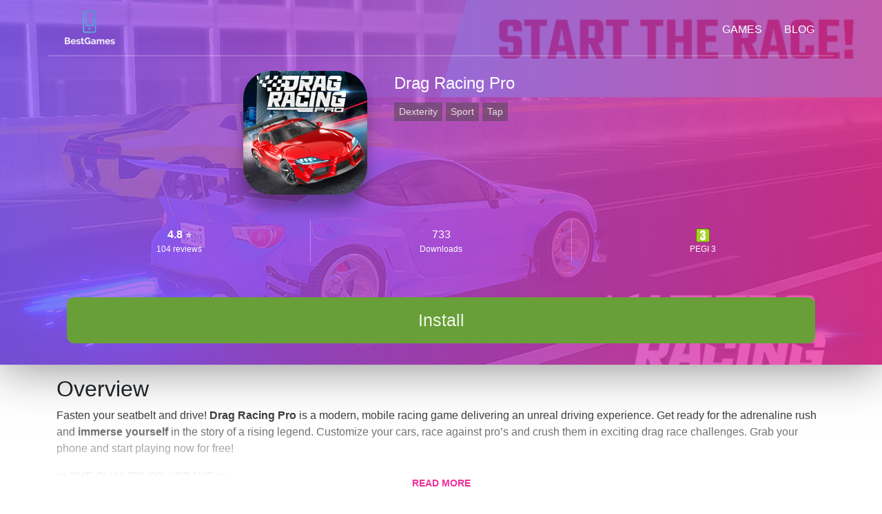

--- FILE ---
content_type: text/html; charset=UTF-8
request_url: https://www.bestgames.ai/games/drag-racing-pro
body_size: 13617
content:
<!DOCTYPE html>
<html>
<head>
    <meta charset="utf-8"/>
    <meta name="viewport" content="width=device-width, initial-scale=1">
    <meta name="facebook-domain-verification" content="2uzuwbrhdl30kiy401liyb2xim99an">
    <link href='//fonts.googleapis.com/css?family=Lato:300' rel='stylesheet' type='text/css'>
    <link href="/css/bootstrap.min.css" rel="stylesheet"
          integrity="sha384-giJF6kkoqNQ00vy+HMDP7azOuL0xtbfIcaT9wjKHr8RbDVddVHyTfAAsrekwKmP1" crossorigin="anonymous">
    <link href='/css/default.css' rel='stylesheet' type='text/css'>
    <title>Drag Racing Pro</title>
    <link rel="stylesheet" href="https://unpkg.com/swiper/swiper-bundle.min.css">
    <link rel="stylesheet" href="https://maxcdn.bootstrapcdn.com/font-awesome/4.4.0/css/font-awesome.min.css">
    <script>
        const GAME_VERSION_ID = 22;
        const GAME_ID = 12;
        const GAME_VERSION_ALIAS = 'drag-racing-pro';
    </script>
    <!-- Google Tag Manager -->
    <script>(function(w,d,s,l,i){w[l]=w[l]||[];w[l].push({'gtm.start':
                new Date().getTime(),event:'gtm.js'});var f=d.getElementsByTagName(s)[0],
            j=d.createElement(s),dl=l!='dataLayer'?'&l='+l:'';j.async=true;j.src=
            'https://www.googletagmanager.com/gtm.js?id='+i+dl;f.parentNode.insertBefore(j,f);
        })(window,document,'script','dataLayer','GTM-KXXRXG7');</script>
    <!-- End Google Tag Manager -->
    <script src="https://unpkg.com/swiper/swiper-bundle.min.js"></script>
    <script src="/js/bots-illegal-list.js"></script>
    <script src="/js/bots-legal-list.js"></script>
    <script src="/js/bots-diagnosed-list.js"></script>
    <script src="/js/is-bot.js"></script>
</head>
<body>
<!-- Google Tag Manager (noscript) -->
<noscript><iframe src="https://www.googletagmanager.com/ns.html?id=GTM-KXXRXG7"
                  height="0" width="0" style="display:none;visibility:hidden"></iframe></noscript>
<!-- End Google Tag Manager (noscript) -->
<header>
    <div class="header-header container">
        <div class="row">
            <div class="col-sm-5 col-5">
                <a href="/" class="logo router-link-active" data-track-id="MjItMC1sb2dv"><img
                            src="/images/img/logo-new.png"
                            alt="Flox" width="98" height="50"></a>
            </div>
            <div class="col-sm-7 col-7">
                <ul style="list-style-type: none; color: #fff;">
                    <li style="float: right;" class="p-3 pb-1"><a href="/blog/post/hoover-ball-top" style="text-decoration: none; color: #fff;">BLOG</a></li>
                    <li style="float: right;" class="p-3 pb-1"><a href="/" style="text-decoration: none; color: #fff;">GAMES</a></li>
                </ul>
            </div>
        </div>
    </div>
</header>
<article>
    <section class="header mb-3">
        <div class="teaser-wrap">
                        <div class="teaser-image" style="background-image: url('https://storage.googleapis.com/rtb-bestgamesai.appspot.com/images/backdrop/drag-racing-pro-game-bd_1640194195.jpg');"></div>
            <div class="teaser-content-wrap">
                <div class="teaser-content">
                    <div class="teaser-data-wrap">
                        <div class="module-title mb-3">
    <div class="container">
        <div class="row">
            <div class="col-sm-5 col-5">
                <div class="title-image" align="right">
                    <img class="real" src="https://storage.googleapis.com/rtb-bestgamesai.appspot.com/images/ico/drag-racing-pro-game-ico_1640194195.png" data-track-id="MjItNy1pY29u">
                </div>
            </div>
            <div class="col-sm-7 col-7">
                <div class="title-text" align="left">
                                        <span class="item-title" style="font-size: 24px">Drag Racing Pro</span>
                    <span class="item-genre"><a href="/tags/dexterity" data-track-id="MjItNy0xNA==">Dexterity</a><a href="/tags/sport" data-track-id="MjItNy0xNg==">Sport</a><a href="/tags/tap" data-track-id="MjItNy0xNw==">Tap</a></span>
                </div>
            </div>
        </div>
    </div>
</div><div class="module-stats mb-3">
    <div class="container">
        <div class="row text-center">
            <div class="stats-ele col-sm-4 col-4">
                <p class="expose"><b>4.8</b> ⭐</p>
                <p>104 reviews</p>
            </div>
            <div class="stats-ele bordered col-sm-4 col-4">
                <p class="expose">733</p>
                <p>Downloads</p>
            </div>
            <div class="stats-ele col-sm-4 col-4">
                <p class="expose"><img src="/images/img/pegi-3.png" width="20"></p>
                <p>PEGI 3</p>
            </div>
        </div>
    </div>
</div><div class="module-install mb-3">
    <div class="container">
        <div class="row">
            <div class="col-sm-12 col-12">
                                <div class="button-install" data-link="https://bestgames.onelink.me/siph?pid=website&c=DragRacingPro-Bestgames&af_ios_url=https%3A%2F%2Fwww.bestgames.ai%2F%3Favailable-soon%3Dtrue%26game%3DDrag%2BRacing%2BPro" data-track-id="MjItMg==" data-status="active">
                    <span class="text-center">Install</span>
                </div>
            </div>
        </div>
    </div>
</div>                    </div>
                </div>
            </div>
        </div>

    </section>
    <section class="content">
        <div class="module-overview mb-3">
    <div class="container">
        <div class="row">
            <div class="col-sm-12 col-12">
                    <h2>Overview</h2>
                                        <div class="overview-content expandable"><p>Fasten your seatbelt and drive! <b>Drag Racing Pro</b> is a modern, mobile racing game delivering an unreal driving experience. Get ready for the adrenaline rush and <b>immerse yourself</b> in the story of a rising legend. Customize your cars, race against pro’s and crush them in exciting drag race challenges. Grab your phone and start playing now for free!</p>
<p></p>
<p></p>
<p>👑 <b>THE QUALITY YOU CRAVE</b> 👑</p>
<p></p>
<p></p>
<p></p>
<p>Drag Racing Pro makes you rethink what mobile racing games are. DRP stunning visuals offer detailed car models, realistic racing tracks, and environments. Thanks to the state-of-the-art rendering techniques and audio effects DRP is able to build intense immersion.</p>
<p></p>
<p>👑 <b>HOTTEST CARS AROUND</b> 👑</p>
<p></p>
<p></p>
<p>Find cars of your dreams. Collect all-time classics as well as the newest top-speed beasts. Store plenty of carefully selected and designed models in your warehouse and make them shine. Download DRP and start your collection now!</p>
<p></p>
<p></p>
<p>👑 <b>CUSTOMIZE & TUNE AS YOU LIKE</b> 👑</p>
<p></p>
<p>Personalize your car through a wide range of realistic & vivid car paints such as metallic, pastel, pearl, matte. Make use of 7 powerful & realistic upgrades that will boost your cars to the next level. Each upgrade influences one of four base stats. Configure your cars and get the edge to take on your opponents!</p>
<p></p>
<p></p>
<p>👑 <b>UNIQUE CONTROLS</b> 👑</p>
<p></p>
<p>DRP redesigns well-worn drag racing games controls and provides a unique adrenaline rush experience. Change gears, gain speed, and then <b>make epic two-wheel stunts</b> - everything with a single tap! Achieve even crazier results with a nitro boost!</p>
<p></p>
<p>👑 <b>BECOME A LEGEND</b> 👑</p>
<p></p>
<p>Take on the role of an experienced stunt-man from Fortride and enter the night-racing world. Pave your way up through tons of worthy opponents in five distinct cities. <b>Beat racing teams to gain respect</b>. Jump into extra challenges and prove your worth. Start your own racing team now - become a living legend.</p>
<p></p>
<p>👑 <b>EXTENSIVE SINGLE-PLAYER EXPERIENCE</b> 👑</p>
<p></p>
<p>Compete in diverse game modes. Easy to play, hard to master! Test your skills - adapt, improve, overcome.</p>
<p></p>
<p><b>DRP offers 4 unique racing modes:</b></p>
<p></p>
<p>✅ Quick Race - race against random opponents</p>
<p>✅ Bet Race - place a bet and win to get plenty of cash</p>
<p>✅ Career - unfold the story & beat pro drivers to take over the city</p>
<p>✅ Tournament - challenge yourself & win high prizes</p>
<p></p></div>
                    <div class="read-collapse-buttons text-center ">
                        <a class="overview-read-more-button" data-track-id="MjItMy1leHBhbmQ=">READ MORE</a>
                        <a class="overview-collapse-button d-none" data-track-id="MjItMy1jb2xsYXBzZQ==">COLLAPSE</a>
                    </div>
            </div>
        </div>
    </div>
</div>
<script type="text/javascript">
    const buttons = document.getElementsByClassName('read-collapse-buttons').item(0);
    const content = document.getElementsByClassName('overview-content').item(0);
    const readMoreButton = buttons.getElementsByClassName('overview-read-more-button').item(0);
    const collapseButton = buttons.getElementsByClassName('overview-collapse-button').item(0);
    readMoreButton.addEventListener('click', function () {
        expandOverview();
    });
    collapseButton.addEventListener('click', function () {
        collapseOverview();
    });
    function expandOverview() {
        content.classList.add('expanded');
        readMoreButton.classList.add('d-none');
        collapseButton.classList.remove('d-none');
    }
    function collapseOverview() {
        content.classList.remove('expanded');
        collapseButton.classList.add('d-none');
        readMoreButton.classList.remove('d-none');
    }
</script><div class="module-gallery mb-3">
    <div class="container">
        <div class="row">
            <div class="col-sm-11 col-11">
                <h2>Gallery</h2>
            </div>
            <div class="col-sm-1 col-1">
                <div class="slide-more-arrow"></div>
            </div>
        </div>
        <div class="row">
            <div class="col-sm-12 col-12 swiper-container-gallery" style="width:100%; height: 100%;">
                <div class="swiper-wrapper" style="translate3d(0px, 0px, 0px) !important;">
                    <!--<div class="swiper-slide" style=" cursor: pointer; height: auto; flex-shrink: 0;  position: relative; transition-property: transform; display: inline-block; overflow: hidden; max-width: 320px; margin-right: 20px;" >-->
    <div class="swiper-slide" style="
    text-align: center;
      font-size: 18px;
      background: #fff;
width: auto;
      /* Center slide text vertically */
      display: -webkit-box;
      display: -ms-flexbox;
      display: -webkit-flex;
      display: flex;
      -webkit-box-pack: center;
      -ms-flex-pack: center;
      -webkit-justify-content: center;
      justify-content: center;
      -webkit-box-align: center;
      -ms-flex-align: center;
      -webkit-align-items: center;
      align-items: center;">
    <!--    enlarger-->
            <div class="" style="margin-bottom:10px;"><img src="https://storage.googleapis.com/rtb-bestgamesai.appspot.com/images/carousel/drag-racing-pro-game-yt_1640194195.jpg" width="320" height="160"></div>
        <div class="TdqJUe" style="cursor: pointer; height: 100%; left: 0; position: absolute; top: 0; width: 100%;">
            <button type="button" class="video-link" data-bs-toggle="modal" data-bs-target="#dimEnlarge" data-video="https://www.youtube.com/embed/_fZdJf6I2ZY" style="background-color: transparent;
    background-image: url([data-uri]);
    background-repeat: no-repeat; border: 0; bottom: 0; height: 96px; left: 0; margin: auto; right: 0; top: 0; width: 96px; position: absolute;" data-track-id="MjItMS02Mjc="></button>
        </div>
    </div><!--<div class="swiper-slide" style=" cursor: pointer; height: auto; flex-shrink: 0;  position: relative; transition-property: transform; display: inline-block; overflow: hidden; max-width: 320px; margin-right: 20px;" >-->
    <div class="swiper-slide" style="
    text-align: center;
      font-size: 18px;
      background: #fff;
width: auto;
      /* Center slide text vertically */
      display: -webkit-box;
      display: -ms-flexbox;
      display: -webkit-flex;
      display: flex;
      -webkit-box-pack: center;
      -ms-flex-pack: center;
      -webkit-justify-content: center;
      justify-content: center;
      -webkit-box-align: center;
      -ms-flex-align: center;
      -webkit-align-items: center;
      align-items: center;">
    <!--    enlarger-->
            <div class="" style="margin-bottom:10px;"><img src="https://storage.googleapis.com/rtb-bestgamesai.appspot.com/images/carousel/drag-racing-pro-game-img-1_1640194195.png" class="gallery-image" data-src="https://storage.googleapis.com/rtb-bestgamesai.appspot.com/images/carousel/drag-racing-pro-game-img-1_1640194195.png" data-image-id="628" height="160" data-track-id="MjItMS02Mjg="></div>
    </div><!--<div class="swiper-slide" style=" cursor: pointer; height: auto; flex-shrink: 0;  position: relative; transition-property: transform; display: inline-block; overflow: hidden; max-width: 320px; margin-right: 20px;" >-->
    <div class="swiper-slide" style="
    text-align: center;
      font-size: 18px;
      background: #fff;
width: auto;
      /* Center slide text vertically */
      display: -webkit-box;
      display: -ms-flexbox;
      display: -webkit-flex;
      display: flex;
      -webkit-box-pack: center;
      -ms-flex-pack: center;
      -webkit-justify-content: center;
      justify-content: center;
      -webkit-box-align: center;
      -ms-flex-align: center;
      -webkit-align-items: center;
      align-items: center;">
    <!--    enlarger-->
            <div class="" style="margin-bottom:10px;"><img src="https://storage.googleapis.com/rtb-bestgamesai.appspot.com/images/carousel/drag-racing-pro-game-img-2_1640194195.png" class="gallery-image" data-src="https://storage.googleapis.com/rtb-bestgamesai.appspot.com/images/carousel/drag-racing-pro-game-img-2_1640194195.png" data-image-id="629" height="160" data-track-id="MjItMS02Mjk="></div>
    </div><!--<div class="swiper-slide" style=" cursor: pointer; height: auto; flex-shrink: 0;  position: relative; transition-property: transform; display: inline-block; overflow: hidden; max-width: 320px; margin-right: 20px;" >-->
    <div class="swiper-slide" style="
    text-align: center;
      font-size: 18px;
      background: #fff;
width: auto;
      /* Center slide text vertically */
      display: -webkit-box;
      display: -ms-flexbox;
      display: -webkit-flex;
      display: flex;
      -webkit-box-pack: center;
      -ms-flex-pack: center;
      -webkit-justify-content: center;
      justify-content: center;
      -webkit-box-align: center;
      -ms-flex-align: center;
      -webkit-align-items: center;
      align-items: center;">
    <!--    enlarger-->
            <div class="" style="margin-bottom:10px;"><img src="https://storage.googleapis.com/rtb-bestgamesai.appspot.com/images/carousel/drag-racing-pro-game-img-3_1640194195.png" class="gallery-image" data-src="https://storage.googleapis.com/rtb-bestgamesai.appspot.com/images/carousel/drag-racing-pro-game-img-3_1640194195.png" data-image-id="630" height="160" data-track-id="MjItMS02MzA="></div>
    </div><!--<div class="swiper-slide" style=" cursor: pointer; height: auto; flex-shrink: 0;  position: relative; transition-property: transform; display: inline-block; overflow: hidden; max-width: 320px; margin-right: 20px;" >-->
    <div class="swiper-slide" style="
    text-align: center;
      font-size: 18px;
      background: #fff;
width: auto;
      /* Center slide text vertically */
      display: -webkit-box;
      display: -ms-flexbox;
      display: -webkit-flex;
      display: flex;
      -webkit-box-pack: center;
      -ms-flex-pack: center;
      -webkit-justify-content: center;
      justify-content: center;
      -webkit-box-align: center;
      -ms-flex-align: center;
      -webkit-align-items: center;
      align-items: center;">
    <!--    enlarger-->
            <div class="" style="margin-bottom:10px;"><img src="https://storage.googleapis.com/rtb-bestgamesai.appspot.com/images/carousel/drag-racing-pro-game-img-4_1640194195.png" class="gallery-image" data-src="https://storage.googleapis.com/rtb-bestgamesai.appspot.com/images/carousel/drag-racing-pro-game-img-4_1640194195.png" data-image-id="631" height="160" data-track-id="MjItMS02MzE="></div>
    </div><!--<div class="swiper-slide" style=" cursor: pointer; height: auto; flex-shrink: 0;  position: relative; transition-property: transform; display: inline-block; overflow: hidden; max-width: 320px; margin-right: 20px;" >-->
    <div class="swiper-slide" style="
    text-align: center;
      font-size: 18px;
      background: #fff;
width: auto;
      /* Center slide text vertically */
      display: -webkit-box;
      display: -ms-flexbox;
      display: -webkit-flex;
      display: flex;
      -webkit-box-pack: center;
      -ms-flex-pack: center;
      -webkit-justify-content: center;
      justify-content: center;
      -webkit-box-align: center;
      -ms-flex-align: center;
      -webkit-align-items: center;
      align-items: center;">
    <!--    enlarger-->
            <div class="" style="margin-bottom:10px;"><img src="https://storage.googleapis.com/rtb-bestgamesai.appspot.com/images/carousel/drag-racing-pro-game-img-5_1640194195.png" class="gallery-image" data-src="https://storage.googleapis.com/rtb-bestgamesai.appspot.com/images/carousel/drag-racing-pro-game-img-5_1640194195.png" data-image-id="632" height="160" data-track-id="MjItMS02MzI="></div>
    </div>                </div>
            </div>
            <script type="module">
                const swiper2 = new Swiper('.swiper-container-gallery', {
                    slidesPerView: 'auto',
                    centeredSlides: true,
                    spaceBetween: 30,
                    initialSlide: 0,
                    on: {
                        imagesReady: function () {
                            document.getElementsByClassName('swiper-wrapper').item(0).style.transform = 'translate3d(0px, 0px, 0px)';
                        },
                    },
                });
                const videoLinkButton = document.getElementsByClassName('video-link').item(0);
                if (videoLinkButton !== null) {
                    videoLinkButton.addEventListener('click', function () {
                        dimEnlargeVideo(this);
                    });
                }
                function dimEnlargeVideo(thisButtonStart) {
                    const theModal = document.querySelector(thisButtonStart.getAttribute('data-bs-target'));
                    theModal.getElementsByTagName('iframe').item(0).setAttribute('src', thisButtonStart.getAttribute('data-video'));
                }
            </script>
        </div>
    </div>
</div>
<div class="module-ratings container mb-3">
    <h2>Ratings</h2>
    <div class="row">
        <ul class="col-sm-6 col-6" style="list-style-type: none; display:inline-block;" align="right">
            <li style="font-size: 64px;font-weight: 100;line-height: 64px; font-family: 'Roboto',Arial,sans-serif;">4.8</li>
            <li>
                <span style="height:16px; width:16px; margin: 0 4px; display:inline-block; background: url([data-uri]) no-repeat left;"></span>
                <span style="height:16px; width:16px; margin: 0 4px; display:inline-block; background: url([data-uri]) no-repeat left;"></span>
                <span style="height:16px; width:16px; margin: 0 4px; display:inline-block; background: url([data-uri]) no-repeat left;"></span>
                <span style="height:16px; width:16px; margin: 0 4px; display:inline-block; background: url([data-uri]) no-repeat left;"></span>
                <span style="height:16px; width:16px; margin: 0 4px; display:inline-block; background: url([data-uri]) no-repeat left;"></span>
            </li>
            <li><span style="position: relative; top: 3px; height:16px; width:16px; display:inline-block; background: url([data-uri]) center no-repeat;"></span>104</li>
        </ul>
        <ul class="col-sm-6 col-6" style="list-style-type: none; display:inline-block;" align="left">
            <li style="width: 70%">
                <span style="font-size: 10px;">5</span>
                <span style="background: #57bb8a; width: 90%; height:15px; display:inline-block;"></span>
            </li>
            <li style="width: 70%">
                <span style="font-size: 10px;">4</span>
                <span style="background: #9ace6a; width: 14%; height:15px; display:inline-block;"></span>
            </li>
            <li style="width: 70%">
                <span style="font-size: 10px;">3</span>
                <span style="background: #ffcf02; width: 10%; height:15px; display:inline-block;"></span>
            </li>
            <li style="width: 70%">
                <span style="font-size: 10px;">2</span>
                <span style="background: #ff9f02; width: 5%; height:15px; display:inline-block;"></span>
            </li>
            <li style="width: 70%">
                <span style="font-size: 10px;">1</span>
                <span style="background: #ff6f31; width: 15%; height:15px; display:inline-block;"></span>
            </li>
        </ul>
    </div>
</div><div class="module-reviews container mb-3">
    <h2>Reviews</h2>
    <h6 class="d-none">⭐ Add score</h6>
        <div class="open-close-review-form-buttons mb-1">
        <a class="open-review-form btn btn-success" style="background: #f1309a; background: -webkit-gradient(linear, left top, right top, from(#895bff), to(#f1309a));
    background: linear-gradient(to right, #895bff, #f1309a); border: none; color: #ffffff; text-decoration: none; font-size: 14px; width: 100%; max-width: 500px;">Add game review</a>
        <a class="close-review-form btn btn-success d-none" style="background: #f1309a; background: -webkit-gradient(linear, left top, right top, from(#895bff), to(#f1309a));
    background: linear-gradient(to right, #895bff, #f1309a); border: none; color: #ffffff; text-decoration: none; font-size: 14px; width: 100%; max-width: 500px;">Close the review form</a>
    </div>
    <div class="review-sent-response d-none alert alert-info alert-dismissible fade show">
        Your review has been successfully submited! <strong>Thank you!</strong>
        <button type="button" class="btn-close" data-bs-dismiss="alert" aria-label="Close"></button>
    </div>
    <form id="review-form" class="p-3 mb-3 d-none" style="border: 1px solid grey; border-radius: 5px;">
        <div class="mb-3">
            <div class="star-rating" data-value="0">
                <span>
                    <input id="rad-1-1" class="star-rate" type="radio" name="stars-1" data-value="5"><label for="rad-1-1"><i class="fa fa-star-o"></i><i class="fa fa-star"></i></label>
                    <input id="rad-1-2" class="star-rate" type="radio" name="stars-1" data-value="4"><label for="rad-1-2"><i class="fa fa-star-o"></i><i class="fa fa-star"></i></label>
                    <input id="rad-1-3" class="star-rate" type="radio" name="stars-1" data-value="3"><label for="rad-1-3"><i class="fa fa-star-o"></i><i class="fa fa-star"></i></label>
                    <input id="rad-1-4" class="star-rate" type="radio" name="stars-1" data-value="2"><label for="rad-1-4"><i class="fa fa-star-o"></i><i class="fa fa-star"></i></label>
                    <input id="rad-1-5" class="star-rate" type="radio" name="stars-1" data-value="1"><label for="rad-1-5"><i class="fa fa-star-o"></i><i class="fa fa-star"></i></label>
                </span>
            </div>
        </div>
        <div class="mb-3">
            <label for="reviewInputUserNick" class="form-label">Nickname</label>
            <input type="text" id="reviewInputUserNick" class="review-nick form-control" aria-describedby="emailHelp">
        </div>
        <div class="mb-3">
            <label for="reviewInputBody" class="form-label">Review</label>
            <textarea id="reviewInputBody" class="review-body form-control" rows="3"></textarea>
        </div>
        <div class="mb-3 form-robot-check d-none">
            <input type="checkbox" class="form-check-input" id="exampleCheck1">
            <label class="form-check-label" for="exampleCheck1">I'm a human.</label>
        </div>
        <button type="button" id="review-submit-button" class="btn btn-primary" style="background: #f1309a;
    background: -webkit-gradient(linear, left top, right top, from(#895bff), to(#f1309a));
    background: linear-gradient(to right, #895bff, #f1309a); border: none;">Submit game review</button>
    </form>
        <div class="reviews-wrapper">
        <div class="row">
    <div class="col-sm-1 col-1">
        <img class="author-avatar" src="/images/photo.webp">
    </div>
    <div class="col-sm-11 col-11">
        <ul class="review-content">
            <li class="author-name pb-1"><span><strong>TED KIMATHI NYAKANINI </strong></span></li>
            <li class="pb-1">
                <span class="reviews-star-ico-full"></span><span class="reviews-star-ico-full"></span><span class="reviews-star-ico-full"></span><span class="reviews-star-ico-full"></span><span class="reviews-star-ico-full"></span>                <span>December 12, 2024</span>
            </li>
            <li class="author-content pb-1">TED KIMATHI NYAKANINI </li>
        </ul>
    </div>
</div><div class="row">
    <div class="col-sm-1 col-1">
        <img class="author-avatar" src="/images/photo.webp">
    </div>
    <div class="col-sm-11 col-11">
        <ul class="review-content">
            <li class="author-name pb-1"><span><strong></strong></span></li>
            <li class="pb-1">
                <span class="reviews-star-ico-full"></span><span class="reviews-star-ico-full"></span><span class="reviews-star-ico-full"></span><span class="reviews-star-ico-full"></span><span class="reviews-star-ico-full"></span>                <span>May 27, 2023</span>
            </li>
            <li class="author-content pb-1">Ótimo jogo, mais updates pls </li>
        </ul>
    </div>
</div><div class="row">
    <div class="col-sm-1 col-1">
        <img class="author-avatar" src="/images/photo.webp">
    </div>
    <div class="col-sm-11 col-11">
        <ul class="review-content">
            <li class="author-name pb-1"><span><strong>Darius_9082</strong></span></li>
            <li class="pb-1">
                <span class="reviews-star-ico-full"></span><span class="reviews-star-ico-full"></span><span class="reviews-star-ico-full"></span><span class="reviews-star-ico-full"></span><span class="reviews-star-ico-half"></span><span class="reviews-star-ico-empty"></span>                <span>December 22, 2021</span>
            </li>
            <li class="author-content pb-1">Great game!</li>
        </ul>
    </div>
</div><div class="row">
    <div class="col-sm-1 col-1">
        <img class="author-avatar" src="/images/photo.webp">
    </div>
    <div class="col-sm-11 col-11">
        <ul class="review-content">
            <li class="author-name pb-1"><span><strong>RibbonB</strong></span></li>
            <li class="pb-1">
                <span class="reviews-star-ico-full"></span><span class="reviews-star-ico-full"></span><span class="reviews-star-ico-full"></span><span class="reviews-star-ico-full"></span><span class="reviews-star-ico-full"></span>                <span>December 21, 2021</span>
            </li>
            <li class="author-content pb-1">Nice game! Hope you'll add more cars :)</li>
        </ul>
    </div>
</div>    </div>
</div>
<div class="template-review row d-none">
    <div class="col-sm-1 col-1">
        <img class="author-avatar" src="/images/photo.webp">
    </div>
    <div class="col-sm-11 col-11">
        <ul class="review-content">
            <li class="author-name pb-1"><span><strong></strong></span></li>
            <li class="pb-1">
                <span>Now</span>
            </li>
            <li class="author-content pb-1"></li>
        </ul>
    </div>
</div>
<script>
        const openCloseReviewFormButtons = document.getElementsByClassName('open-close-review-form-buttons').item(0);
    const openReviewFormButton = openCloseReviewFormButtons.getElementsByClassName('open-review-form').item(0);
    const closeReviewFormButton = openCloseReviewFormButtons.getElementsByClassName('close-review-form').item(0);
    const starRating = document.getElementsByClassName('star-rating').item(0);
    const everyStarRate = starRating.getElementsByClassName('star-rate');
    const reviewForm = document.getElementById('review-form');
    const gameReviewSubmitButton = document.getElementById('review-submit-button');
    openReviewFormButton.addEventListener('click', function () {
        openReviewForm();
    });
    closeReviewFormButton.addEventListener('click', function () {
        closeReviewForm();
    });
    for (var index = 0; index < everyStarRate.length; index++) {
        everyStarRate[index].addEventListener('click', function () {
            starRating.setAttribute('data-value', this.getAttribute('data-value'));
        });
    }
    function openReviewForm() {
        openReviewFormButton.classList.add('d-none');
        closeReviewFormButton.classList.remove('d-none');
        reviewForm.classList.remove('d-none');
    }
    function closeReviewForm() {
        closeReviewFormButton.classList.add('d-none');
        openReviewFormButton.classList.remove('d-none');
        reviewForm.classList.add('d-none');
    }
    function removeReviewForm() {
        openCloseReviewFormButtons.remove();
        reviewForm.remove();
    }
    function insertReview(authorName, reviewBody) {
        const moduleReviews = document.getElementsByClassName('reviews-wrapper').item(0);
        const templateReview = document.getElementsByClassName('template-review').item(0).cloneNode(true);
        templateReview.getElementsByClassName('author-name').item(0).getElementsByTagName('strong').item(0).innerText = authorName;
        templateReview.getElementsByClassName('author-content').item(0).innerText = reviewBody;
        templateReview.classList.remove('d-none');
        templateReview.classList.remove('template-review');
        moduleReviews.prepend(templateReview);
    }
    gameReviewSubmitButton.addEventListener('click', async function () {
        const score = reviewForm.getElementsByClassName('star-rating').item(0).getAttribute('data-value');
        const body = reviewForm.getElementsByClassName('review-body').item(0).value;
        const nick = reviewForm.getElementsByClassName('review-nick').item(0).value;
        if (score != '0') {
            const data = {
                'gameId': GAME_ID,
                'score': score,
                'review': body,
                'userNick': nick
            };
            let response = await fetch('/add-game-review', {
                method: 'POST',
                headers: {
                    "Content-Type": "application/json; charset=utf-8"
                },
                body: JSON.stringify(data)
            });
            response = await response.json();
            if (response) {
                const reviewSentResponse = document.getElementsByClassName('review-sent-response').item(0);
                removeReviewForm();
                insertReview(nick, body);
                reviewSentResponse.classList.remove('d-none');
            }
        }
    });
    </script><div class="module-similar mb-3">
    <div class="container">
        <div class="row">
            <div class="col-sm-11 col-11">
                <h2>See Other Games</h2>
            </div>
            <div class="col-sm-1 col-1">
                <div class="slide-more-arrow"></div>
            </div>
        </div>
        <div class="row">
            <div class="col-sm-12 col-12 swiper-container-similar">
                <div class="swiper-wrapper">
                    <div class="swiper-slide" style="cursor: pointer; height: auto; flex-shrink: 0; width: 100%; position: relative; transition-property: transform; display: inline-block; overflow: hidden; max-width: 120px; margin-right: 20px;" >
    <a href="https://bestgames.onelink.me/Qqc0?pid=website&c=Used-Car-Dealer-Install%20Link" data-track-id="MjItOC0xMw==">
        <div class="" style="margin-bottom:10px;"><img src="https://storage.googleapis.com/rtb-bestgamesai.appspot.com/images/ico/used-car-dealer-game-ico_1621861894.png" width="120" height="120" style="border: none; border-radius:12px; box-shadow: 0 5px 5px 0 rgba(0, 0, 0, 0.3);"></div>
        <div class="" style="font-size: 11px; word-wrap: break-word:">Used Car Dealer</div>
        <div class="" style="font-size: 10px;">5 ⭐</div>
    </a>
</div>                </div>
            </div>
            <script type="module">
                const swiper = new Swiper('.swiper-container-similar', {
                    spaceBetween: 20,
                    slidesPerView: 'auto'
                });
            </script>
        </div>
    </div>
</div>    </section>
</article>
<footer></footer>
<div class="modal fade" id="dimEnlarge" tabindex="-1" role="dialog">
    <div class="modal-dialog h-100 d-flex align-items-center">
        <div class="modal-content">
            <div class="modal-body">
                <button type="button" class="close" data-dismiss="modal" style="display:none">
                    <span>&times;</span>
                </button>
                <!--                    <div class="modal-content-wrapper"></div>-->
                <iframe src="" frameborder="0"
                        allow="accelerometer; autoplay; clipboard-write; encrypted-media; gyroscope; picture-in-picture"
                        allowfullscreen></iframe>
            </div>
        </div>
    </div>
</div>
<div id="galImgEnlarge" class="modal">
    <span class="close">×</span>
    <img src="" class="modal-content" id="img01">
    <div class="caption"></div>
</div>
<script src="/js/bootstrap.bundle.min.js"
        integrity="sha384-ygbV9kiqUc6oa4msXn9868pTtWMgiQaeYH7/t7LECLbyPA2x65Kgf80OJFdroafW"
        crossorigin="anonymous"></script>
<script>
    // Get the modal
    var modal = document.getElementById('galImgEnlarge');
    // Get the image and insert it inside the modal - use its "alt" text as a caption
    var imgs = document.getElementsByClassName('gallery-image'); // tutaj nazwa klasy img z galerii
    var modalImg = modal.getElementsByTagName('img').item(0);
    var captionText = modal.getElementsByClassName('caption').item(0);
    for (var index = 0; index < imgs.length; index++) {
        imgs[index].onclick = function() {
            modal.style.display = "block";
            modalImg.src = this.getAttribute('data-src');
            //captionText.innerHTML = this.alt;
        }
    }

    // Get the <span> element that closes the modal
    var closeModal = modal.getElementsByClassName('close').item(0);
    closeModal.onclick = function() {
        modal.style.display = "none";
    }
</script>
<script>
    var countInstallClick = 0;
    var firstInstallClickTs, currentInstallClickTS, lastInstallClickTS;
    var clickInstalTSSum;
    var bufferStarted = false;
    const simulateGo = () => {
        clickInstalTSSum = 0;
        countInstallClick = 0;
        firstInstallClickTs = currentInstallClickTS = lastInstallClickTS = 0;
    };
    const startBuffer = async(buttonLink, buttonTrackId) => {
        setTimeout(() => {
            if (countInstallClick < 3) {
                 fbq('track', 'Purchase', {currency: "PLN", value: 0.00});
                 try{ (function() {
                     var prefix = "", hash = "obRekXL4c7n3m3gwVgfJ", rtbhTags = [];
                     rtbhTags.push("pr_"+hash+"_custom_IS-install-click_drag-racing-pro");
                     var key = "__rtbhouse.lid", lid = window.localStorage.getItem(key);
                     if (!lid) {
                         lid = ""; var pool = "ABCDEFGHIJKLMNOPQRSTUVWXYZabcdefghijklmnopqrstuvwxyz0123456789";
                         for (var i = 0; i < 20; i++) lid += pool.charAt(Math.floor(Math.random() * pool.length));
                         window.localStorage.setItem(key, lid);}
                     rtbhTags.push("pr_"+hash+"_lid_" + lid);
                     var ifr = document.createElement("iframe"),
                         sr = encodeURIComponent(document.referrer ? document.referrer : ""),
                         su = encodeURIComponent(document.location.href ? document.location.href : ""),
                         ifrSrc = "https://"+prefix+"creativecdn.com/tags?type=iframe", tmstmp = encodeURIComponent("" + Date.now());
                     for(var i=0; i<rtbhTags.length; i++) {ifrSrc += "&id=" + encodeURIComponent(rtbhTags[i]);}
                     ifrSrc += "&su=" + su + "&sr=" + sr + "&ts=" + tmstmp;
                     ifr.setAttribute("src", ifrSrc); ifr.setAttribute("width", "1");
                     ifr.setAttribute("height", "1"); ifr.setAttribute("scrolling", "no");
                     ifr.setAttribute("frameBorder", "0"); ifr.setAttribute("style", "display:none");
                     ifr.setAttribute("referrerpolicy", "no-referrer-when-downgrade");
                     if(document.body){document.body.appendChild(ifr);}
                     else{window.addEventListener('DOMContentLoaded', function(){document.body.appendChild(ifr);});}
                 })();} catch(e) {}
                try{ (function() {
                    var prefix = "", hash = "obRekXL4c7n3m3gwVgfJ", rtbhTags = [];
                    rtbhTags.push("pr_"+hash+"_orderstatus_1_drag-racing-pro");
                    var key = "__rtbhouse.lid", lid = window.localStorage.getItem(key);
                    if (!lid) {
                        lid = ""; var pool = "ABCDEFGHIJKLMNOPQRSTUVWXYZabcdefghijklmnopqrstuvwxyz0123456789";
                        for (var i = 0; i < 20; i++) lid += pool.charAt(Math.floor(Math.random() * pool.length));
                        window.localStorage.setItem(key, lid);}
                    rtbhTags.push("pr_"+hash+"_lid_" + lid);
                    var ifr = document.createElement("iframe"),
                        sr = encodeURIComponent(document.referrer ? document.referrer : ""),
                        su = encodeURIComponent(document.location.href ? document.location.href : ""),
                        ifrSrc = "https://"+prefix+"creativecdn.com/tags?type=iframe", tmstmp = encodeURIComponent("" + Date.now());
                    for(var i=0; i<rtbhTags.length; i++) {ifrSrc += "&id=" + encodeURIComponent(rtbhTags[i]);}
                    ifrSrc += "&su=" + su + "&sr=" + sr + "&ts=" + tmstmp;
                    ifr.setAttribute("src", ifrSrc); ifr.setAttribute("width", "1");
                    ifr.setAttribute("height", "1"); ifr.setAttribute("scrolling", "no");
                    ifr.setAttribute("frameBorder", "0"); ifr.setAttribute("style", "display:none");
                    ifr.setAttribute("referrerpolicy", "no-referrer-when-downgrade");
                    if(document.body){document.body.appendChild(ifr);}
                    else{window.addEventListener('DOMContentLoaded', function(){document.body.appendChild(ifr);});}
                })();} catch(e) {}
                // additional adv app tag
                const dataRtbTag = {
                    'tag': "orderstatus_1_drag-racing-pro",
                    'advIdName': "",
                    'advId': ""
                };
                sendUserTrack('rtb-tag', dataRtbTag);
                // dataLayer
                window.dataLayer = window.dataLayer || [];
                window.dataLayer.push({
                    'event': 'Install',
                });
                // weird condition only for testing purpose
                                                const dataRtbTagThree = {
                    'tag': "basketadd_drag-racing-pro",
                    'advIdName': "",
                    'advId': "",
                    'advHash': "iZDz0QcZ07dtltSu6rr1"
                };
                sendUserTrack('rtb-tag', dataRtbTagThree);
                // track within bestgames
                if (buttonTrackId) {
                    const data = {
                        'event': 'element.click',
                        'eleTrackId': buttonTrackId
                    };
                    sendUserTrack('track', data);
                }
                window.location.href = buttonLink;
            } else {
                // there was more than x click and you can do something about it
            }
            bufferStarted = false;
        }, 300);
    };
    const installButton = document.getElementsByClassName('button-install').item(0);
    installButton.addEventListener('click', function () {
        let botType = '';
        let botName = '';
        if (this.getAttribute('data-status') === 'active'){
            if (bufferStarted === false) {
                bufferStarted = true;
                startBuffer(this.getAttribute('data-link'), this.getAttribute('data-track-id'));
            }
            if (countInstallClick === 0) {
                firstInstallClickTs = Date.now();
                lastInstallClickTS = firstInstallClickTs;
                clickInstalTSSum = lastInstallClickTS - firstInstallClickTs;
            } else {
                currentInstallClickTS = Date.now();
                clickInstalTSSum = (currentInstallClickTS - lastInstallClickTS) + clickInstalTSSum;
                lastInstallClickTS = currentInstallClickTS;
            }
            countInstallClick += 1;
            if ((clickInstalTSSum < 300) && (countInstallClick > 2)) {
                this.setAttribute('data-status', 'blocked');
                if (isBotLegal(navigator.userAgent)) {
                    botType = 'LEGAL';
                    botName = document.referrer;
                } else if(isBotIllegal(document.referrer) || isBotDiagnosed(document.referrer)) {
                    botType = 'ILLEGAL';
                    botName = document.referrer;
                } else {
                    // add to diagnosed
                    botType = 'DIAGNOSED';
                    botName = document.referrer;
                }
                if (this.hasAttribute('data-track-id') === true) {
                    const data = {
                        'event': 'element.click',
                        'eleTrackId': this.getAttribute('data-track-id'),
                        'botType': botType,
                        'botName': botName
                    };
                    sendUserTrack('track', data);
                }
            }
        }
    });
    // install button click
    //const installButton = document.getElementsByClassName('button-install').item(0);
    //installButton.addEventListener('click', function () {
    //    fbq('track', 'Purchase', {currency: "PLN", value: 0.00});
    //    try{ (function() {
    //        var prefix = "", hash = "obRekXL4c7n3m3gwVgfJ", rtbhTags = [];
    //        rtbhTags.push("pr_"+hash+"_custom_IS-install-click_//");
    //        var key = "__rtbhouse.lid", lid = window.localStorage.getItem(key);
    //        if (!lid) {
    //            lid = ""; var pool = "ABCDEFGHIJKLMNOPQRSTUVWXYZabcdefghijklmnopqrstuvwxyz0123456789";
    //            for (var i = 0; i < 20; i++) lid += pool.charAt(Math.floor(Math.random() * pool.length));
    //            window.localStorage.setItem(key, lid);}
    //        rtbhTags.push("pr_"+hash+"_lid_" + lid);
    //        var ifr = document.createElement("iframe"),
    //            sr = encodeURIComponent(document.referrer ? document.referrer : ""),
    //            su = encodeURIComponent(document.location.href ? document.location.href : ""),
    //            ifrSrc = "https://"+prefix+"creativecdn.com/tags?type=iframe", tmstmp = encodeURIComponent("" + Date.now());
    //        for(var i=0; i<rtbhTags.length; i++) {ifrSrc += "&id=" + encodeURIComponent(rtbhTags[i]);}
    //        ifrSrc += "&su=" + su + "&sr=" + sr + "&ts=" + tmstmp;
    //        ifr.setAttribute("src", ifrSrc); ifr.setAttribute("width", "1");
    //        ifr.setAttribute("height", "1"); ifr.setAttribute("scrolling", "no");
    //        ifr.setAttribute("frameBorder", "0"); ifr.setAttribute("style", "display:none");
    //        ifr.setAttribute("referrerpolicy", "no-referrer-when-downgrade");
    //        if(document.body){document.body.appendChild(ifr);}
    //        else{window.addEventListener('DOMContentLoaded', function(){document.body.appendChild(ifr);});}
    //    })();} catch(e) {}
    //    try{ (function() {
    //        var prefix = "", hash = "obRekXL4c7n3m3gwVgfJ", rtbhTags = [];
    //        rtbhTags.push("pr_"+hash+"_orderstatus_1_//");
    //        var key = "__rtbhouse.lid", lid = window.localStorage.getItem(key);
    //        if (!lid) {
    //            lid = ""; var pool = "ABCDEFGHIJKLMNOPQRSTUVWXYZabcdefghijklmnopqrstuvwxyz0123456789";
    //            for (var i = 0; i < 20; i++) lid += pool.charAt(Math.floor(Math.random() * pool.length));
    //            window.localStorage.setItem(key, lid);}
    //        rtbhTags.push("pr_"+hash+"_lid_" + lid);
    //        var ifr = document.createElement("iframe"),
    //            sr = encodeURIComponent(document.referrer ? document.referrer : ""),
    //            su = encodeURIComponent(document.location.href ? document.location.href : ""),
    //            ifrSrc = "https://"+prefix+"creativecdn.com/tags?type=iframe", tmstmp = encodeURIComponent("" + Date.now());
    //        for(var i=0; i<rtbhTags.length; i++) {ifrSrc += "&id=" + encodeURIComponent(rtbhTags[i]);}
    //        ifrSrc += "&su=" + su + "&sr=" + sr + "&ts=" + tmstmp;
    //        ifr.setAttribute("src", ifrSrc); ifr.setAttribute("width", "1");
    //        ifr.setAttribute("height", "1"); ifr.setAttribute("scrolling", "no");
    //        ifr.setAttribute("frameBorder", "0"); ifr.setAttribute("style", "display:none");
    //        ifr.setAttribute("referrerpolicy", "no-referrer-when-downgrade");
    //        if(document.body){document.body.appendChild(ifr);}
    //        else{window.addEventListener('DOMContentLoaded', function(){document.body.appendChild(ifr);});}
    //    })();} catch(e) {}
    //    // additional adv app tag
    //    const dataRtbTag = {
    //        'tag': "orderstatus_1_//",
    //        'advIdName': "//",
    //        'advId': "//"
    //    };
    //    sendUserTrack('rtb-tag', dataRtbTag);
    //    // track within bestgames
    //    if (this.hasAttribute('data-track-id') === true) {
    //        const data = {
    //            'event': 'element.click',
    //            'eleTrackId': this.getAttribute('data-track-id')
    //        };
    //        sendUserTrack('track', data);
    //    }
    //    window.open(this.getAttribute('data-link'));
    //});
    // every anchor click
    const everyAnchor = document.getElementsByTagName('a');
    for (var index = 0; index < everyAnchor.length; index++) {
        everyAnchor[index].addEventListener('click', function () {
            if (this.hasAttribute('data-track-id') === true) {
                // tutaj strzal do backendu zawierajacy:
                // - data-track-id
                // - znowu jakis ID usera
                const data = {
                    'event': 'element.click',
                    'eleTrackId': this.getAttribute('data-track-id')
                };
                sendUserTrack('track', data);
            }
        });
    }
    // every button click
    const everyBtn = document.getElementsByTagName('button');
    for (var index = 0; index < everyBtn.length; index++) {
        everyBtn[index].addEventListener('click', function () {
            if (this.hasAttribute('data-track-id') === true) {
                // tutaj strzal do backendu zawierajacy:
                // - data-track-id
                // - znowu jakis ID usera
                const data = {
                    'event': 'element.click',
                    'eleTrackId': this.getAttribute('data-track-id')
                };
                sendUserTrack('track', data);
            }
        });
    }
    // every img click
    const everyImg = document.getElementsByTagName('img');
    for (var index = 0; index < everyImg.length; index++) {
        everyImg[index].addEventListener('click', function () {
            if (this.hasAttribute('data-track-id') === true) {
                // tutaj strzal do backendu zawierajacy:
                // - data-track-id
                // - znowu jakis ID usera
                const data = {
                    'event': 'element.click',
                    'eleTrackId': this.getAttribute('data-track-id')
                };
                sendUserTrack('track', data);
            }
        });
    }
    // tutaj jeszcze scroll
    // i jeszcze dodac te data-track-id w pozostalych elementach
    // kazde zaladowanie strony to init
    async function sendUserTrack(action, data) {
        let response = await fetch('/' + action, {
            method: 'POST',
            headers: {
                "Content-Type": "application/json; charset=utf-8"
            },
            body: JSON.stringify(data)
        });
        response = await response.json();
    }
</script>
<script>
    try{ (function() {
        var prefix = "", hash = "obRekXL4c7n3m3gwVgfJ", rtbhTags = [];
        rtbhTags.push("pr_"+hash+"_offer_drag-racing-pro");
        var key = "__rtbhouse.lid", lid = window.localStorage.getItem(key);
        if (!lid) {
            lid = ""; var pool = "ABCDEFGHIJKLMNOPQRSTUVWXYZabcdefghijklmnopqrstuvwxyz0123456789";
            for (var i = 0; i < 20; i++) lid += pool.charAt(Math.floor(Math.random() * pool.length));
            window.localStorage.setItem(key, lid);}
        rtbhTags.push("pr_"+hash+"_lid_" + lid);
        var ifr = document.createElement("iframe"),
            sr = encodeURIComponent(document.referrer ? document.referrer : ""),
            su = encodeURIComponent(document.location.href ? document.location.href : ""),
            ifrSrc = "https://"+prefix+"creativecdn.com/tags?type=iframe", tmstmp = encodeURIComponent("" + Date.now());
        for(var i=0; i<rtbhTags.length; i++) {ifrSrc += "&id=" + encodeURIComponent(rtbhTags[i]);}
        ifrSrc += "&su=" + su + "&sr=" + sr + "&ts=" + tmstmp;
        ifr.setAttribute("src", ifrSrc); ifr.setAttribute("width", "1");
        ifr.setAttribute("height", "1"); ifr.setAttribute("scrolling", "no");
        ifr.setAttribute("frameBorder", "0"); ifr.setAttribute("style", "display:none");
        ifr.setAttribute("referrerpolicy", "no-referrer-when-downgrade");
        if(document.body){document.body.appendChild(ifr);}
        else{window.addEventListener('DOMContentLoaded', function(){document.body.appendChild(ifr);});}
    })();} catch(e) {}
</script>
</body>
</html>

--- FILE ---
content_type: text/css
request_url: https://www.bestgames.ai/css/default.css
body_size: 3318
content:
* {
  box-sizing: border-box;
  font-family: "Open Sans", sans-serif;
  margin: 0;
  padding: 0;
}

input, a {
  outline: 0;
}

a {
  background-color: transparent;
}

.module-gallery .swiper-container-gallery {
  overflow: hidden;
}
.module-gallery .swiper-container-gallery .swiper-wrapper {
  box-sizing: content-box;
  display: flex;
  height: 100%;
  position: relative;
  transform: translate3d(23.9422px, 0px, 0px);
  transition-duration: 0ms;
  transition-property: transform;
  width: 100%;
  z-index: 1;
}

.module-install .button-install {
  color: rgba(255, 255, 255, 0.9);
  font-size: 25px;
  padding: 15px;
  border-radius: 10px;
  margin: 15px;
  background-color: #689f38;
  cursor: pointer;
  text-decoration: none;
  text-align: center;
  display: -webkit-box;
  display: -ms-flexbox;
  display: flex;
  -webkit-box-align: center;
  -ms-flex-align: center;
  align-items: center;
  -webkit-box-flex: 1;
  -ms-flex: auto;
  flex: auto;
  -webkit-transition: background 0.2s ease 0s;
  transition: background 0.2s ease 0s;
  width: auto;
}
.module-install .button-install span {
  width: 100%;
}

.module-overview {
  position: relative;
}
.module-overview .read-collapse-dimmer {
  display: block;
  background-image: -webkit-gradient(linear, left top, left bottom, color-stop(0%, rgba(255, 255, 255, 0)), color-stop(100%, white));
  background-image: -webkit-linear-gradient(top, rgba(255, 255, 255, 0), white);
  background: linear-gradient(to bottom, rgba(255, 255, 255, 0), white);
  filter: progid:DXImageTransform.Microsoft.gradient(GradientType=0,StartColorStr="#00ffffff",EndColorStr="#ffffff");
  bottom: 20px;
  height: 30px;
  left: 0;
  position: absolute;
  width: 100%;
}
.module-overview .read-collapse-buttons {
  cursor: pointer;
  font-size: 14px;
  font-weight: 600;
}
.module-overview .read-collapse-buttons a {
  color: #f1309a;
  text-decoration: none;
}
.module-overview .overview-content {
  position: relative;
  max-height: 100px;
  overflow: hidden;
  transition: max-height 1s ease;
}
.module-overview .overview-content.expanded {
  max-height: 300vh;
}
.module-overview .overview-content:not(.expanded)::after {
  content: "";
  position: absolute;
  top: 0;
  bottom: 0;
  left: 0;
  right: 0;
  background: linear-gradient(rgba(255, 255, 255, 0), white);
}
.module-overview .overview-content:not(.expandable)::after {
  background: none !important;
}

.module-reviews .review-content {
  font-size: 10px;
  list-style-type: none;
}
.module-reviews .review-content .reviews-star-ico-full {
  background: url([data-uri]) no-repeat left;
  display: inline-block;
  height: 16px;
  margin: 0 4px;
  width: 16px;
}
.module-reviews .review-content .reviews-star-ico-empty {
  background: url([data-uri]) no-repeat left;
  display: inline-block;
  height: 16px;
  margin: 0 4px;
  width: 16px;
}
.module-reviews .author-avatar {
  background-size: contain;
  border-radius: 24px;
  box-shadow: 0 1px 2px #8d8d8d;
  height: 48px;
  margin-top: 10px;
  width: 48px;
}
.module-reviews .author-name {
  font-size: 12px;
  font-weight: 500;
}
.module-reviews .author-content {
  font-size: 12px;
}
.module-reviews #review-form p {
  text-align: center;
}
.module-reviews #review-form .star-rating {
  display: block;
  overflow: hidden;
  text-align: center;
}
.module-reviews #review-form .star-rating span {
  display: inline-block;
}
.module-reviews #review-form .star-rating span:after {
  clear: both;
  content: "";
  float: right;
}
.module-reviews #review-form input[type=radio] {
  display: none;
  float: right;
}
.module-reviews #review-form input[type=radio] + label {
  color: #000;
  cursor: pointer;
  float: right;
  font-size: 35px;
  margin: 0px 2px;
}
.module-reviews #review-form input[type=radio] + label .fa-star {
  display: none;
}
.module-reviews #review-form input[type=radio] + label:hover .fa-star, .module-reviews #review-form input[type=radio] + label:hover ~ label .fa-star {
  display: inline;
}
.module-reviews #review-form input[type=radio] + label:hover .fa-star-o, .module-reviews #review-form input[type=radio] + label:hover ~ label .fa-star-o {
  display: none;
}
.module-reviews #review-form input[type=radio]:checked + label .fa-star, .module-reviews #review-form input[type=radio]:checked + label ~ label .fa-star {
  display: inline;
}
.module-reviews #review-form input[type=radio]:checked + label .fa-star-o, .module-reviews #review-form input[type=radio]:checked + label ~ label .fa-star-o {
  display: none;
}

.module-similar .swiper-container-similar {
  overflow: hidden;
}
.module-similar .swiper-container-similar .swiper-wrapper {
  box-sizing: content-box;
  display: flex;
  height: 100%;
  position: relative;
  transform: translate3d(23.9422px, 0px, 0px);
  transition-duration: 0ms;
  transition-property: transform;
  width: 100%;
  z-index: 1;
}
.module-similar .swiper-container-similar .swiper-wrapper a {
  color: #000;
  cursor: pointer;
  text-decoration: none;
}

.module-stats {
  color: #fff;
  padding: 20px 15px;
  text-align: center;
  width: 100%;
}
.module-stats .stats-ele {
  font-size: 12px;
  padding: 10px 20px;
}
.module-stats .stats-ele p {
  margin: 0;
}
.module-stats .stats-ele.bordered {
  border-left: 1px solid rgba(255, 255, 255, 0.3);
  border-right: 1px solid rgba(255, 255, 255, 0.3);
}
.module-stats .stats-ele .expose {
  font-size: 16px;
}

.module-title .title-image {
  position: relative;
  user-select: none;
}
.module-title .title-image img {
  border-radius: 40px;
  border-style: none;
}
.module-title .title-image .base {
  -webkit-box-shadow: 0 20px 20px 0 rgba(0, 0, 0, 0.3);
  box-shadow: 0 20px 20px 0 rgba(0, 0, 0, 0.3);
  position: absolute;
  top: 0;
  left: 0;
}
.module-title .title-image .real {
  -webkit-box-shadow: 0 20px 20px 0 rgba(0, 0, 0, 0.3);
  box-shadow: 0 20px 20px 0 rgba(0, 0, 0, 0.3);
  position: relative;
  z-index: 100;
  opacity: 1;
  -webkit-transition: opacity 1s ease 0s;
  transition: opacity 1s ease 0s;
  max-height: 180px;
  max-width: 180px;
  width: 100%;
}
.module-title .title-text {
  clear: both;
  vertical-align: middle;
  padding-left: 15px;
  padding-right: 15px;
}
.module-title .title-text .item-year {
  float: left;
  clear: both;
  color: rgba(255, 255, 255, 0.8);
}
.module-title .title-text .item-title {
  font-size: 18px;
  color: #fff;
  margin: 0 0 10px 0;
  float: left;
  clear: both;
}
.module-title .title-text .item-genre {
  float: left;
  clear: both;
  color: rgba(255, 255, 255, 0.8);
}
.module-title .title-text .item-genre a {
  color: rgba(255, 255, 255, 0.8);
  text-decoration: none;
  background: rgba(72, 72, 72, 0.5);
  font-size: 14px;
  padding: 3px 7px;
  margin: 0 5px 5px 0;
  float: left;
  -webkit-transition: background 0.2s ease 0s;
  transition: background 0.2s ease 0s;
}

article {
  display: block;
  float: left;
  width: 100%;
  padding: 0;
  min-height: 100vh;
}
article .header {
  display: block;
  width: 100%;
  height: 530px;
  position: relative;
  -webkit-transition: height 0.2s ease 0s;
  transition: height 0.2s ease 0s;
}
article .header .teaser-wrap {
  display: block;
  position: absolute;
  top: 0;
  left: 0;
  background: #f1309a;
  background: -webkit-gradient(linear, left top, right top, from(#895bff), to(#f1309a));
  background: linear-gradient(to right, #895bff, #f1309a);
  width: 100%;
  height: 100%;
  z-index: 10;
  -webkit-box-shadow: 0 0 70px 0 rgba(0, 0, 0, 0.5);
  box-shadow: 0 0 70px 0 rgba(0, 0, 0, 0.5);
}
article .header .teaser-wrap .teaser-image {
  opacity: 0.2;
  width: 100%;
  height: 100%;
  background-size: cover;
  background-position: 100% 25%;
  position: absolute;
  top: 0;
  left: 0;
  z-index: -1;
  -webkit-transition: opacity 1s ease 0s;
  transition: opacity 1s ease 0s;
}
article .header .teaser-wrap .teaser-content-wrap .teaser-content .teaser-data-wrap {
  position: absolute;
  bottom: 0;
  left: 0;
  right: 0;
  margin: auto;
}

header {
  position: absolute;
  width: 100%;
  z-index: 200;
}
header .header-header {
  background: none;
  padding-bottom: 15px;
  padding-top: 15px;
  display: block;
  -webkit-transition: opacity 0.7s ease 0.1s, padding-top 0.2s ease 0s, padding-bottom 0.2s ease 0s;
  transition: opacity 0.7s ease 0.1s, padding-top 0.2s ease 0s, padding-bottom 0.2s ease 0s;
  opacity: 1;
  border-bottom: 2px solid rgba(255, 255, 255, 0.2);
  width: 100%;
  position: relative;
  z-index: 20;
}
header .header-header .logo {
  float: left;
  opacity: 0.9;
  cursor: pointer;
  -webkit-user-select: none;
  -moz-user-select: none;
  -ms-user-select: none;
  user-select: none;
}

#galImgEnlarge {
  /* The Modal (background) */
  /* Caption of Modal Image */
  /* Add Animation */
  /* The Close Button */
}
#galImgEnlarge.modal {
  display: none;
  /* Hidden by default */
  position: fixed;
  /* Stay in place */
  z-index: 11;
  /* Sit on top */
  padding-top: 100px;
  /* Location of the box */
  left: 0;
  top: 0;
  width: 100%;
  /* Full width */
  height: 100%;
  /* Full height */
  overflow: auto;
  /* Enable scroll if needed */
  background-color: black;
  /* Fallback color */
  background-color: rgba(0, 0, 0, 0.9);
  /* Black w/ opacity */
}
#galImgEnlarge .modal-content {
  margin: auto;
  display: block;
  width: 80%;
  max-width: 700px;
}
#galImgEnlarge #caption {
  margin: auto;
  display: block;
  width: 80%;
  max-width: 700px;
  text-align: center;
  color: #ccc;
  padding: 10px 0;
  height: 150px;
}
#galImgEnlarge .modal-content,
#galImgEnlarge #caption {
  -webkit-animation-name: zoom;
  -webkit-animation-duration: 0.6s;
  animation-name: zoom;
  animation-duration: 0.6s;
}
@-webkit-keyframes zoom {
  from {
    -webkit-transform: scale(0);
  }
  to {
    -webkit-transform: scale(1);
  }
}
@keyframes zoom {
  from {
    transform: scale(0.1);
  }
  to {
    transform: scale(1);
  }
}
#galImgEnlarge .close {
  position: absolute;
  top: 15px;
  right: 35px;
  color: #f1f1f1;
  font-size: 40px;
  font-weight: bold;
  transition: 0.3s;
}
#galImgEnlarge .close:hover,
#galImgEnlarge .close:focus {
  color: #bbb;
  text-decoration: none;
  cursor: pointer;
}

footer {
  background: #f1309a;
  background: -webkit-gradient(linear, left top, right top, from(#895bff), to(#f1309a));
  background: linear-gradient(to right, #895bff, #f1309a);
  display: block;
  float: left;
  opacity: 0.9;
  padding: 40px 0;
  width: 100%;
}

/*# sourceMappingURL=default.css.map */


--- FILE ---
content_type: application/javascript
request_url: https://www.bestgames.ai/js/is-bot.js
body_size: 380
content:
var regex

const updateBotsRegex = () => {
    regex = new RegExp(BOTS_LEGAL.join('|'), 'i')
};

const findBotsRegex = (userAgent) => {
    var match = userAgent.match(regex)
    return match && match[0]
};

const isBotLegal = (userAgent) => {
    if (findBotsRegex(userAgent) !== null) {
        return true;
    }
    return false;
};

const isBotIllegal = (referer) => {
    return referer && BOTS_ILLEGAL.some(spammer => referer.includes(spammer))
};

const isBotDiagnosed = (referer) => {
    return referer && BOTS_DIAGNOSED.some(spammer => referer.includes(spammer))
};

updateBotsRegex();

// try {
//     // Risk: Uses lookbehind assertion
//     new RegExp('(?<! cu)bot').test('dangerbot')
//     // Addresses: Cubot device
//     BOTS_LEGAL.splice(BOTS_LEGAL.lastIndexOf('bot'), 1)
//     BOTS_LEGAL.push('(?<! cu)bot')
//     // Addresses: Android webview
//     BOTS_LEGAL.splice(BOTS_LEGAL.lastIndexOf('google'), 1)
//     BOTS_LEGAL.push('(?<! channel\\/)google(?!app\\/)')
//     // Addresses: Yandex browser
//     BOTS_LEGAL.splice(BOTS_LEGAL.lastIndexOf('search'), 1)
//     BOTS_LEGAL.push('(?<! (ya|yandex))search')
//     // Addresses: libhttp browser
//     BOTS_LEGAL.splice(BOTS_LEGAL.lastIndexOf('http'), 1)
//     BOTS_LEGAL.push('(?<!(lib))http')
//     // Addresses: java based browsers
//     BOTS_LEGAL.splice(BOTS_LEGAL.lastIndexOf('java'), 1)
//     BOTS_LEGAL.push('java(?!;)')
//     // Addresses: java based browsers
//     BOTS_LEGAL.splice(BOTS_LEGAL.lastIndexOf('fetch'), 1)
//     BOTS_LEGAL.push('(?<!(mozac))fetch')
// } catch (error) {
//     // ignore errors
// }

--- FILE ---
content_type: application/javascript
request_url: https://www.bestgames.ai/js/bots-illegal-list.js
body_size: 16274
content:
const BOTS_ILLEGAL = [
    '0-0.fr',
    '01casino-x.ru',
    '033nachtvandeliteratuur.nl',
    '03e.info',
    '03p.info',
    '0n-line.tv',
    '1-99seo.com',
    '1-best-seo.com',
    '1-free-share-buttons.com',
    '100-reasons-for-seo.com',
    '100dollars-seo.com',
    '12-reasons-for-seo.net',
    '12masterov.com',
    '12u.info',
    '15-reasons-for-seo.com',
    '1kreditzaim.ru',
    '1pamm.ru',
    '1st-urist.ru',
    '1webmaster.ml',
    '1wek.top',
    '1winru.ru',
    '1x-slot.site',
    '1x-slots.site',
    '1xbet-entry.ru',
    '1xbetcc.com',
    '1xbetonlines1.ru',
    '1xbetportugal.com',
    '1xbetts.ru',
    '1xslot-casino.online',
    '1xslot-casino.ru',
    '1xslot-casino.site',
    '1xslot.site',
    '1xslots-africa.site',
    '1xslots-brasil.site',
    '1xslots-casino.site',
    '1xslots.africa',
    '1xslots.site',
    '2-best-seo.com',
    '2-easy.xyz',
    '2-go-now.xyz',
    '24h.doctor',
    '24x7-server-support.site',
    '2your.site',
    '3-best-seo.com',
    '3-letter-domains.net',
    '3dgame3d.com',
    '3waynetworks.com',
    '4-best-seo.com',
    '40momporntube.com',
    '4inn.ru',
    '4ip.su',
    '4istoshop.com',
    '4webmasters.org',
    '4xcasino.ru',
    '5-best-seo.com',
    '5-steps-to-start-business.com',
    '5elementov.ru',
    '5forex.ru',
    '6-best-seo.com',
    '69-13-59.ru',
    '6hopping.com',
    '7-best-seo.com',
    '70casino.online',
    '7kop.ru',
    '7makemoneyonline.com',
    '7milliondollars.com',
    '7ooo.ru',
    '7zap.com',
    '8-best-seo.com',
    '8xv8.com',
    '9-best-seo.com',
    '99-reasons-for-seo.com',
    'a-elita.in.ua',
    'abcdefh.xyz',
    'abcdeg.xyz',
    'abclauncher.com',
    'abuser.shop',
    'acads.net',
    'acarreo.ru',
    'account-my1.xyz',
    'accs-store.ru',
    'actualremont.ru',
    'acunetix-referrer.com',
    'adanih.com',
    'adcash.com',
    'adelachrist.top',
    'adf.ly',
    'adpostmalta.com',
    'adrenalinebot.net',
    'adrenalinebot.ru',
    'adspart.com',
    'adtiger.tk',
    'adult-video-chat.ru',
    'adventureparkcostarica.com',
    'adviceforum.info',
    'advokateg.xyz',
    'aerodizain.com',
    'aerotour.ru',
    'affiliate-programs.biz',
    'affordablewebsitesandmobileapps.com',
    'afora.ru',
    'agro-gid.com',
    'agtl.com.ua',
    'ai-seo-services.com',
    'aibolita.com',
    'aidarmebel.kz',
    'aimiot.net',
    'aitiman.ae',
    'akuhni.by',
    'albuteroli.com',
    'alcobutik24.com',
    'alexsander.ch',
    'alfabot.xyz',
    'alibestsale.com',
    'aliexsale.ru',
    'alinabaniecka.pl',
    'alkanfarma.org',
    'all-news.kz',
    'all4bath.ru',
    'allcryptonews.com',
    'allergick.com',
    'allergija.com',
    'allfan.ru',
    'allknow.info',
    'allmarketsnewdayli.gdn',
    'allnews.md',
    'allnews24.in',
    'allproblog.com',
    'allvacancy.ru',
    'allwomen.info',
    'allwrighter.ru',
    'alma-mramor.com.ua',
    'alp-rk.ru',
    'alphaopt24.ru',
    'alpharma.net',
    'altermix.ua',
    'amazon-seo-service.com',
    'amos-kids.ru',
    'amp-project.pro',
    'amt-k.ru',
    'amtel-vredestein.com',
    'amylynnandrews.xyz',
    'anabolics.shop',
    'analytics-ads.xyz',
    'ananumous.ru',
    'anapa-inns.ru',
    'andrewancheta.com',
    'android-style.com',
    'animalphotos.xyz',
    'animenime.ru',
    'annaeydlish.top',
    'anti-crisis-seo.com',
    'anticrawler.org',
    'antiguabarbuda.ru',
    'antonovich-design.com.ua',
    'anydesk.site',
    'apollon-market-url.org',
    'applepharma.ru',
    'apteka-doc.ru',
    'apteka-pharm.ru',
    'apteka.info',
    'arabic-poetry.com',
    'arendadogovor.ru',
    'arendakvartir.kz',
    'arendovalka.xyz',
    'argo-visa.ru',
    'arkkivoltti.net',
    'artblog.top',
    'artclipart.ru',
    'artdeko.info',
    'artpaint-market.ru',
    'artparquet.ru',
    'artpress.top',
    'arturs.moscow',
    'aruplighting.com',
    'ask-yug.com',
    'asupro.com',
    'asynt.net',
    'atleticpharm.org',
    'atyks.ru',
    'auto-b2b-seo-service.com',
    'auto-complex.by',
    'auto-kia-fulldrive.ru',
    'auto-seo-service.org',
    'autoblog.org.ua',
    'autofuct.ru',
    'automobile-spec.com',
    'autoseo-service.org',
    'autoseo-traffic.com',
    'autoseotips.com',
    'autoservic.by',
    'autovideobroadcast.com',
    'avcoast.com',
    'aviaseller.su',
    'aviva-limoux.com',
    'avkzarabotok.info',
    'avtointeres.ru',
    'avtorskoe-vino.ru',
    'avtovykup.kz',
    'aworlds.com',
    'axcus.top',
    'azartclub.org',
    'azbukafree.com',
    'azlex.uz',
    'backlinks-fast-top.com',
    'bahisgunceladresi.com',
    'baixar-musicas-gratis.com',
    'baladur.ru',
    'balakhna.online',
    'balayazh.com',
    'balitouroffice.com',
    'balkanfarma.org',
    'bankhummer.co',
    'barbarahome.top',
    'bard-real.com.ua',
    'batietiket.com',
    'batut-fun.ru',
    'bavariagid.de',
    'bavsac.com',
    'bdf-tracker.top',
    'beachtoday.ru',
    'beauty-lesson.com',
    'beclean-nn.ru',
    'bedroomlighting.us',
    'belreferatov.net',
    'beremenyashka.com',
    'berglion.com',
    'best-deal-hdd.pro',
    'best-mam.ru',
    'best-ping-service-usa.blue',
    'best-printmsk.ru',
    'best-seo-offer.com',
    'best-seo-software.xyz',
    'best-seo-solution.com',
    'bestbookclub.ru',
    'bestfortraders.com',
    'bestmobilityscooterstoday.com',
    'bestofferhddbyt.info',
    'bestofferhddeed.info',
    'bestvpnrating.com',
    'bestwebsitesawards.com',
    'bet-winner1.ru',
    'bet2much.ru',
    'betslive.ru',
    'betterhealthbeauty.com',
    'bettorschool.ru',
    'bez-zabora.ru',
    'bezprostatita.com',
    'bhf.vc',
    'bif-ru.info',
    'biglistofwebsites.com',
    'billiard-classic.com.ua',
    'billyblog.online',
    'bin-brokers.com',
    'binokna.ru',
    'bio-market.kz',
    'biplanecentre.ru',
    'bird1.ru',
    'bitcoin-ua.top',
    'biteg.xyz',
    'bitniex.com',
    'biz-law.ru',
    'bizru.info',
    'bki24.info',
    'black-friday.ga',
    'black-tip.top',
    'blackhatworth.com',
    'blockchaintop.nl',
    'blog.xsk.in',
    'blog100.org',
    'blog2019.top',
    'blog2019.xyz',
    'blog4u.top',
    'blogking.top',
    'bloglag.com',
    'blogseo.xyz',
    'blogstar.fun',
    'blogtotal.de',
    'blogua.org',
    'blue-square.biz',
    'bluerobot.info',
    'bo-vtb24.ru',
    'boltalko.xyz',
    'boltushkiclub.ru',
    'bonkers.name',
    'bonus-betting.ru',
    'bonus-spasibo-sberbank.ru',
    'bonus-vtb.ru',
    'books-top.com',
    'boost24.biz',
    'boostmyppc.com',
    'bot-traffic.xyz',
    'bot-traffic.icu',
    'botamycos.fr',
    'bottraffic.live',
    'bottraffic4free.club',
    'bottraffic4free.host',
    'bpro1.top',
    'brakehawk.com',
    'brateg.xyz',
    'brauni.com.ua',
    'bravica.biz',
    'bravica.com',
    'bravica.me',
    'bravica.net',
    'bravica.news',
    'bravica.online',
    'bravica.pro',
    'bravica.ru',
    'bravica.su',
    'break-the-chains.com',
    'briankatrine.top',
    'brickmaster.pro',
    'brillianty.info',
    'brk-rti.ru',
    'brooklynsays.com',
    'brothers-smaller.ru',
    'brusilov.ru',
    'bsell.ru',
    'btcnix.com',
    'btt-club.pro',
    'budilneg.xyz',
    'budmavtomatika.com.ua',
    'bufetout.ru',
    'buhproffi.ru',
    'buildnw.ru',
    'buildwithwendy.com',
    'buketeg.xyz',
    'bukleteg.xyz',
    'bulgaria-web-developers.com',
    'bur-rk.ru',
    'burger-imperia.com',
    'burn-fat.ga',
    'business-online-sberbank.ru',
    'buttons-for-website.com',
    'buttons-for-your-website.com',
    'buy-cheap-online.info',
    'buy-cheap-pills-order-online.com',
    'buy-forum.ru',
    'buy-meds24.com',
    'buynorxx.com',
    'buypillsonline24h.com',
    'buypuppies.ca',
    'c2bit.hk',
    'call-of-duty.info',
    'cancerfungus.com',
    'candida-society.org.uk',
    'cannazon-market.org',
    'carder.me',
    'carder.tv',
    'carders.ug',
    'cardiosport.com.ua',
    'cardsdumps.com',
    'carezi.com',
    'carivka.com.ua',
    'carscrim.com',
    'cartechnic.ru',
    'cashforum.cc',
    'casino-top3.fun',
    'casino-top3.online',
    'casino-top3.ru',
    'casino-top3.site',
    'casino-top3.space',
    'casino-top3.website',
    'casino-v.site',
    'casino-vulkane.com',
    'casino-x-now.ru',
    'casino-x.host',
    'casinosbewertung.de',
    'casinox-jp.com',
    'catherinemill.xyz',
    'catterybengal.com',
    'cattyhealth.com',
    'cazino-v.online',
    'cazino-v.ru',
    'ccfullzshop.com',
    'celestepage.xyz',
    'cenokos.ru',
    'cenoval.ru',
    'certifywebsite.win',
    'cezartabac.ro',
    'chainii.ru',
    'chatrazvrat.ru',
    'chatroulette.life',
    'chcu.net',
    'cheap-trusted-backlinks.com',
    'cheapkeys.ovh',
    'cheappills24h.com',
    'chinese-amezon.com',
    'chip35.ru',
    'chipmp3.ru',
    'chizhik-2.ru',
    'ci.ua',
    'cityadspix.com',
    'citybur.ru',
    'cityreys.ru',
    'civilwartheater.com',
    'cleandom.in.ua',
    'clicksor.com',
    'climate.by',
    'clothing-deal.club',
    'club-lukojl.ru',
    'coderstate.com',
    'codysbbq.com',
    'coeus-solutions.de',
    'coffeemashiny.ru',
    'coinswitch.cash',
    'coleso.md',
    'collectinviolity.com',
    'columb.net.ua',
    'commentag.com',
    'commerage.ru',
    'comp-pomosch.ru',
    'compliance-alex.xyz',
    'compliance-alexa.xyz',
    'compliance-andrew.xyz',
    'compliance-barak.xyz',
    'compliance-brian.xyz',
    'compliance-don.xyz',
    'compliance-donald.xyz',
    'compliance-elena.xyz',
    'compliance-fred.xyz',
    'compliance-george.xyz',
    'compliance-irvin.xyz',
    'compliance-ivan.xyz',
    'compliance-john.top',
    'compliance-julianna.top',
    'computer-remont.ru',
    'conciergegroup.org',
    'concretepol.com',
    'connectikastudio.com',
    'constanceonline.top',
    'cookie-law-enforcement-aa.xyz',
    'cookie-law-enforcement-bb.xyz',
    'cookie-law-enforcement-cc.xyz',
    'cookie-law-enforcement-dd.xyz',
    'cookie-law-enforcement-ee.xyz',
    'cookie-law-enforcement-ff.xyz',
    'cookie-law-enforcement-gg.xyz',
    'cookie-law-enforcement-hh.xyz',
    'cookie-law-enforcement-ii.xyz',
    'cookie-law-enforcement-jj.xyz',
    'cookie-law-enforcement-kk.xyz',
    'cookie-law-enforcement-ll.xyz',
    'cookie-law-enforcement-mm.xyz',
    'cookie-law-enforcement-nn.xyz',
    'cookie-law-enforcement-oo.xyz',
    'cookie-law-enforcement-pp.xyz',
    'cookie-law-enforcement-qq.xyz',
    'cookie-law-enforcement-rr.xyz',
    'cookie-law-enforcement-ss.xyz',
    'cookie-law-enforcement-tt.xyz',
    'cookie-law-enforcement-uu.xyz',
    'cookie-law-enforcement-vv.xyz',
    'cookie-law-enforcement-ww.xyz',
    'cookie-law-enforcement-xx.xyz',
    'cookie-law-enforcement-yy.xyz',
    'cookie-law-enforcement-zz.xyz',
    'cool-mining.com',
    'copyrightclaims.org',
    'copyrightinstitute.org',
    'coral-info.com',
    'cosmediqueresults.com',
    'covadhosting.biz',
    'coverage-my.com',
    'covid-schutzmasken.de',
    'cp24.com.ua',
    'crazy-mining.org',
    'credit-card-tinkoff.ru',
    'credit-cards-online24.ru',
    'credit.co.ua',
    'crypto-bear.com',
    'crypto-bears.com',
    'crypto-mining.club',
    'crypto-wallets.org',
    'crypto1x1.com',
    'curenaturalicancro.com',
    'curenaturalicancro.nl',
    'customsua.com.ua',
    'cyber-monday.ga',
    'dacha-svoimi-rukami.com',
    'dailyrank.net',
    'dailyseo.xyz',
    'dailystorm.ru',
    'damianis.ru',
    'darcysassoon.top',
    'darknet-hydra-onion.biz',
    'darknet.sb',
    'darknetsitesguide.com',
    'darleneblog.online',
    'darodar.com',
    'dav.kz',
    'dawlenie.com',
    'dbutton.net',
    'dcdcapital.com',
    'deart-13.ru',
    'deirdre.top',
    'delfin-aqua.com.ua',
    'delo.fund',
    'deluxewatch.su',
    'demenageur.com',
    'dengi-v-kredit.in.ua',
    'denisecarey.top',
    'deniseconnie.top',
    'dent-home.ru',
    'dentuled.net',
    'dermatovenerologiya.com',
    'deryie.com',
    'descargar-musica-gratis.net',
    'detailedvideos.com',
    'detskie-konstruktory.ru',
    'deutsche-poesie.com',
    'dev-seo.blog',
    'devochki-video.ru',
    'diatelier.ru',
    'dicru.info',
    'dienai.ru',
    'diplomas-ru.com',
    'dipstar.org',
    'discounttaxi.kz',
    'distonija.com',
    'divan-dekor.com.ua',
    'dividendo.ru',
    'djekxa.ru',
    'djonwatch.ru',
    'dktr.ru',
    'dna-sklad.ru',
    'dnmetall.ru',
    'docs4all.com',
    'docsarchive.net',
    'docsportal.net',
    'doctornadezhda.ru',
    'documentbase.net',
    'documentserver.net',
    'documentsite.net',
    'dodge-forum.eu',
    'doggyhealthy.com',
    'dogovorpodryada.ru',
    'dogsrun.net',
    'dojki-devki.ru',
    'dojki-hd.com',
    'dom-international.ru',
    'domain-tracker.com',
    'domashniy-hotel.ru',
    'domashniy-recepti.ru',
    'dominateforex.ml',
    'domination.ml',
    'dommdom.com',
    'domovozik.ru',
    'dompechey.by',
    'domsadiogorod.ru',
    'doska-vsem.ru',
    'dostavka-v-krym.com',
    'dosugrostov.site',
    'doxyporno.com',
    'doxysexy.com',
    'draniki.org',
    'dreamland-bg.com',
    'dreams-works.net',
    'drev.biz',
    'drugs-no-rx.info',
    'drugstoreforyou.com',
    'drupa.com',
    'dspautomations.com',
    'duitbux.info',
    'dumpsccshop.com',
    'dvk-stroi.ru',
    'dvr.biz.ua',
    'dzinerstudio.com',
    'e-buyeasy.com',
    'e-commerce-seo.com',
    'e-commerce-seo1.com',
    'e-stroymart.kz',
    'eaptekaplus.ru',
    'earn-from-articles.com',
    'earnian-money.info',
    'easycommerce.cf',
    'ecblog.xyz',
    'ecommerce-seo.org',
    'ecomp3.ru',
    'econom.co',
    'edakgfvwql.ru',
    'edmed-sonline.com',
    'eduardoluis.com',
    'educhess.ru',
    'edudocs.net',
    'eduinfosite.com',
    'eduserver.net',
    'eecz.org',
    'ege-essay.ru',
    'ege-krasnoyarsk.ru',
    'egovaleo.it',
    'ek-invest.ru',
    'ekatalog.xyz',
    'ekbspravka.ru',
    'eko-gazon.ru',
    'ekoproekt-kr.ru',
    'ekto.ee',
    'eldoradorent.az',
    'electric-blue-industries.com',
    'elegante-vitrage.ru',
    'elektrikovich.ru',
    'elementspluss.ru',
    'elenatkachenko.com.ua',
    'elentur.com.ua',
    'elizabethbruno.top',
    'ellemarket.com',
    'elmifarhangi.com',
    'elvel.com.ua',
    'emctestlab.ru',
    'emerson-rus.ru',
    'empire-market.org',
    'empire-market.xyz',
    'empiremarket-link.org',
    'empiremarketlink24.com',
    'empirestuff.org',
    'energomash.net',
    'energysexy.com',
    'englishtopic.ru',
    'enter-unicredit.ru',
    'epicdiving.com',
    'eraglass.com',
    'eric-artem.com',
    'ero-video-chat.org',
    'erofus.online',
    'eropho.com',
    'eropho.net',
    'erot.co',
    'erotag.com',
    'eroticheskij-video-chat.ru',
    'es-pfrf.ru',
    'escort-russian.com',
    'eskei83.com',
    'esoterikforum.at',
    'estdj.com',
    'este-line.com.ua',
    'etairikavideo.gr',
    'etehnika.com.ua',
    'etotupo.ru',
    'ets-2-mod.ru',
    'eu-cookie-law-enforcement2.xyz',
    'eurocredit.xyz',
    'euromasterclass.ru',
    'europages.com.ru',
    'eurosamodelki.ru',
    'event-tracking.com',
    'eventiyahall.ru',
    'exclusive-profit.com',
    'exdocsfiles.com',
    'exotic-video-chat.ru',
    'expediacustomerservicenumber.online',
    'expert-find.ru',
    'express-vyvoz.ru',
    'eyes-on-you.ga',
    'f1nder.org',
    'fainaidea.com',
    'falco3d.com',
    'falcoware.com',
    'fanoboi.com',
    'fartunabest.ru',
    'fashiong.ru',
    'fast-wordpress-start.com',
    'fastgg.net',
    'favoritki-msk.ru',
    'fazika.ru',
    'fbdownloader.com',
    'feminist.org.ua',
    'fidalsa.de',
    'fierrohack.ru',
    'filesclub.net',
    'filesdatabase.net',
    'films2018.com',
    'filter-ot-zheleza.ru',
    'financial-simulation.com',
    'finansov.info',
    'finder.cool',
    'findercarphotos.com',
    'firstblog.top',
    'fit-discount.ru',
    'fitodar.com.ua',
    'fix-website-errors.com',
    'flexderek.com',
    'floating-share-buttons.com',
    'flowertherapy.ru',
    'flyblog.xyz',
    'foojo.net',
    'for-marketersy.info',
    'for-your.website',
    'forex-procto.ru',
    'forsex.info',
    'fortwosmartcar.pw',
    'forum69.info',
    'foxweber.com',
    'fpclub.ru',
    'francaise-poesie.com',
    'frankofficial.ru',
    'frauplus.ru',
    'free-fb-traffic.com',
    'free-fbook-traffic.com',
    'free-floating-buttons.com',
    'free-games-download.falcoware.com',
    'free-share-buttons.com',
    'free-social-buttons.com',
    'free-social-buttons.xyz',
    'free-social-buttons7.xyz',
    'free-traffic.xyz',
    'free-video-chat.ru',
    'free-video-tool.com',
    'free-website-traffic.com',
    'freenode.info',
    'freewhatsappload.com',
    'freewlan.info',
    'freshnails.com.ua',
    'fsalas.com',
    'fsin-pokypka.ru',
    'fullzdumps.cc',
    'furniturehomewares.com',
    'galblog.top',
    'gamblingpp.ru',
    'game300.ru',
    'gammatraffic.com',
    'gandikapper.ru',
    'garantprava.com',
    'gasvleningrade.ru',
    'gatwick.ru',
    'gays-video-chat.ru',
    'gazel-72.ru',
    'gbh-invest.ru',
    'gearcraft.us',
    'gearsadspromo.club',
    'geliyballon.ru',
    'gelstate.ru',
    'generalporn.org',
    'geniusfood.co.uk',
    'georgeblog.online',
    'gepatit-info.top',
    'germes-trans.com',
    'get-clickize.info',
    'get-free-social-traffic.com',
    'get-free-traffic-now.com',
    'get-more-freeer-visitors.info',
    'get-more-freeish-visitors.info',
    'get-seo-help.com',
    'get-your-social-buttons.info',
    'getaadsincome.info',
    'getadsincomely.info',
    'getfy-click.info',
    'getlamborghini.ga',
    'getpy-click.info',
    'getrichquick.ml',
    'getrichquickly.info',
    'gezlev.com.ua',
    'ghazel.ru',
    'ghostvisitor.com',
    'gidonline.one',
    'gidro-partner.ru',
    'giftbig.ru',
    'girlporn.ru',
    'gk-casino.fun',
    'gk-casino.online',
    'gk-casino.ru',
    'gk-casino.site',
    'gk-casino.space',
    'gk-casino.website',
    'gkvector.ru',
    'glavprofit.ru',
    'global-smm.ru',
    'gobongo.info',
    'golden-praga.ru',
    'golyedevushki.com',
    'good-potolok.ru',
    'goodbyecellulite.ru',
    'goodhumor24.com',
    'goodprotein.ru',
    'google-liar.ru',
    'googlemare.com',
    'googlsucks.com',
    'gorgaz.info',
    'grafaman.ru',
    'greatblog.top',
    'greentechsy.com',
    'groshi-kredut.com.ua',
    'growth-hackingan.info',
    'growth-hackingor.info',
    'growth-hackingy.info',
    'gruzchiki24.ru',
    'guardlink.org',
    'guidetopetersburg.com',
    'halat.xyz',
    'halefa.com',
    'handicapvantoday.com',
    'hankspring.xyz',
    'happysong.ru',
    'hard-porn.mobi',
    'havepussy.com',
    'hawaiisurf.com',
    'hd1080film.ru',
    'hdhc.site',
    'hdmoviecamera.net',
    'hdmoviecams.com',
    'hdsmartvideoreg.ru',
    'headpharmacy.com',
    'healbio.ru',
    'healgastro.com',
    'healthhacks.ru',
    'hentai-manga.porn',
    'heroero.com',
    'hexometer.com',
    'hit-kino.ru',
    'holiday-shop.ru',
    'holistickenko.com',
    'holodkovich.com',
    'homeafrikalike.tk',
    'homemypicture.tk',
    'hongfanji.com',
    'hostiman.ru',
    'hosting-tracker.com',
    'hotblognetwork.com',
    'hottour.com',
    'housedesigning.ru',
    'housediz.com',
    'housemilan.ru',
    'howopen.ru',
    'howtostopreferralspam.eu',
    'hoztorg-opt.ru',
    'hseipaa.kz',
    'hulfingtonpost.com',
    'humanorightswatch.org',
    'hundejo.com',
    'huntdown.info',
    'hvd-store.com',
    'hydra-2019.ru',
    'hydra-2020.online',
    'hydra-2020.ru',
    'hydra-centr.fun',
    'hydra-dealer.com',
    'hydra-guide.org',
    'hydra-new.online',
    'hydra-onion-faq.com',
    'hydra-pc.com',
    'hydra-shop.org',
    'hydra-site.ru',
    'hydra-slon.net',
    'hydra-vhod2020.com',
    'hydra-zerkalo20.com',
    'hydra.online',
    'hydra1717.com',
    'hydra2.market',
    'hydra2020.top',
    'hydra2020gate.com',
    'hydra2020market.com',
    'hydra2020onion.com',
    'hydra2020ru.com',
    'hydra2020zerkala.com',
    'hydra2020zerkalo.com',
    'hydra20onion.com',
    'hydra20online.com',
    'hydra20original.com',
    'hydra2use.com',
    'hydra2zahod.com',
    'hydraena.com',
    'hydrahow.com',
    'hydrahudra.com',
    'hydraland.net',
    'hydramarket2020.com',
    'hydramirror2020.com',
    'hydranten.net',
    'hydraonion2019.net',
    'hydrarusmarket.com',
    'hydraruz-2020.com',
    'hydraruzonion2020.com',
    'hydraruzonionx.ru',
    'hydraruzxpnew4af.com.co',
    'hydraruzxpnew4af.ink',
    'hydraruzxpnew4aff.ru',
    'hydraruzxpwnew4afonion.com',
    'hydraulicoilcooler.net',
    'hydrauliczny.com',
    'hydravizoficial.info',
    'hydrazerkalo2019.net',
    'hydrazerkalo2020.com',
    'hyip-zanoza.me',
    'i-spare.ru',
    'ib-homecredit.ru',
    'ib-rencredit.ru',
    'iceton.net',
    'ico.re',
    'ideayz.com',
    'igadgetsworld.com',
    'igamingtop.com',
    'igru-xbox.net',
    'ilikevitaly.com',
    'iloveitaly.ro',
    'iloveitaly.ru',
    'ilovevitaly.co',
    'ilovevitaly.com',
    'ilovevitaly.info',
    'ilovevitaly.org',
    'ilovevitaly.ru',
    'ilovevitaly.xyz',
    'iminent.com',
    'immigrational.info',
    'immobilieralgerie.net',
    'imperiafilm.ru',
    'impotentik.com',
    'in-mostbet.ru',
    'in-sto.ru',
    'incanto.in.ua',
    'incitystroy.ru',
    'incomekey.net',
    'increasewwwtraffic.info',
    'inet-shop.su',
    'infektsii.com',
    'infodocsportal.com',
    'infogame.name',
    'inform-ua.info',
    'ingramreed.xyz',
    'inmoll.com',
    'insider.pro',
    'installspartners.com',
    'instasexyblog.com',
    'insultu-net.ru',
    'interferencer.ru',
    'intex-air.ru',
    'intimchats.ru',
    'investpamm.ru',
    'iskalko.ru',
    'iskussnica.ru',
    'isotoner.com',
    'ispaniya-costa-blanca.ru',
    'it-max.com.ua',
    'it-worlds.com',
    'iyfsearch.com',
    'izamorfix.ru',
    'izhstrelok.ru',
    'izi24.ru',
    'janemill.xyz',
    'jav-fetish.com',
    'jav-fetish.site',
    'jav-idol.com',
    'javcoast.com',
    'javlibrary.cc',
    'jeffbullas.xyz',
    'jintub.com',
    'jjbabskoe.ru',
    'job-opros.ru',
    'job-prosto.ru',
    'jobgirl24.ru',
    'jobius.com.ua',
    'josephineblog.top',
    'jumkite.com',
    'justkillingti.me',
    'justprofit.xyz',
    'jweber.ru',
    'jyrxd.com',
    'kabbalah-red-bracelets.com',
    'kabinet-5ka.ru',
    'kabinet-alfaclick.ru',
    'kabinet-binbank.ru',
    'kabinet-card-5ka.ru',
    'kabinet-click-alfabank.ru',
    'kabinet-esia-gosuslugi.ru',
    'kabinet-faberlic.ru',
    'kabinet-gosuslugi.ru',
    'kabinet-ipoteka-domclick.ru',
    'kabinet-karta-5ka.ru',
    'kabinet-lk-megafon.ru',
    'kabinet-lk-rt.ru',
    'kabinet-login-mts.ru',
    'kabinet-mil.ru',
    'kabinet-mos.ru',
    'kabinet-my-beeline.ru',
    'kabinet-my-pochtabank.ru',
    'kabinet-nalog.ru',
    'kabinet-online-bm.ru',
    'kabinet-online-open.ru',
    'kabinet-online-rsb.ru',
    'kabinet-online-rshb.ru',
    'kabinet-online-sberbank.ru',
    'kabinet-online-sovcombank.ru',
    'kabinet-online-vtb.ru',
    'kabinet-pfr.ru',
    'kabinet-pfrf.ru',
    'kabinet-platon.ru',
    'kabinet-qiwi.ru',
    'kabinet-tele2.ru',
    'kabinet-tinkoff.ru',
    'kabinet-tricolor.ru',
    'kabinet-ttk.ru',
    'kabinet-vtb24.ru',
    'kakablog.net',
    'kakadu-interior.com.ua',
    'kakworldoftanks.ru',
    'kambasoft.com',
    'kamin-sam.ru',
    'kanakox.com',
    'karapuz.org.ua',
    'kazka.ru',
    'kazlenta.kz',
    'kazrent.com',
    'kerch.site',
    'kevblog.top',
    'kevinsnow.online',
    'keywords-monitoring-success.com',
    'keywords-monitoring-your-success.com',
    'kharkov.ua',
    'kierowca-praca.pl',
    'kinnarimasajes.com',
    'kino-fun.ru',
    'kino-key.info',
    'kino2018.cc',
    'kinobum.org',
    'kinopolet.net',
    'kinosed.net',
    'kinostar.online',
    'kiyany-za-spravedluvist.com.ua',
    'knigonosha.net',
    'kollekcioner.ru',
    'komp-pomosch.ru',
    'komputers-best.ru',
    'komukc.com.ua',
    'konkursov.net',
    'kosunnyclub.com',
    'kozhakoshek.com',
    'kozhasobak.com',
    'kozhniebolezni.com',
    'krasivoe-hd.net',
    'krasnodar-avtolombard.ru',
    'krasota-zdorovie.pw',
    'krasota.ru',
    'kredutu.com.ua',
    'kredytbank.com.ua',
    'kruiz-sochi.ru',
    'krumble-adsde.info',
    'krumble-adsen.info',
    'krumbleent-ads.info',
    'kursy-ege.ru',
    'l2soft.eu',
    'lakiikraski.ru',
    'lalalove.ru',
    'laminat.com.ua',
    'landliver.org',
    'landoftracking.com',
    'laptop-4-less.com',
    'law-check-two.xyz',
    'law-enforcement-bot-ff.xyz',
    'law-enforcement-check-three.xyz',
    'law-enforcement-ee.xyz',
    'law-six.xyz',
    'lawrenceblog.online',
    'laxdrills.com',
    'leboard.ru',
    'ledalfa.by',
    'leddjc.net',
    'ledx.by',
    'leeboyrussia.com',
    'legalrc.biz',
    'leon-official.site',
    'lerporn.info',
    'leto-dacha.ru',
    'lider82.ru',
    'lifespeaker.ru',
    'ligastavok-in.ru',
    'lindsayblog.online',
    'lipidofobia.com.br',
    'littleberry.ru',
    'live-xbet.com',
    'livefixer.com',
    'livejournal.top',
    'livia-pache.ru',
    'livingroomdecoratingideas.website',
    'lk-gosuslugi.ru',
    'lk-lk-rt.ru',
    'local-seo-for-multiple-locations.com',
    'login-tinkoff.ru',
    'logo-all.ru',
    'lolz.guru',
    'lolzteam.online',
    'lolzteam.org',
    'lookover.ru',
    'lotoflotto.ru',
    'loveorganic.ch',
    'lowpricesiterx.com',
    'lsex.xyz',
    'luckybull.io',
    'lukoilcard.ru',
    'lumb.co',
    'luton-invest.ru',
    'luxup.ru',
    'luxurybet.ru',
    'magicart.store',
    'magicdiet.gq',
    'magnetic-bracelets.ru',
    'mainhunter.com',
    'makemoneyonline.com',
    'makeprogress.ga',
    'makler.org.ua',
    'maltadailypost.com',
    'mamylik.ru',
    'manimpotence.com',
    'maofengjx.com',
    'marathonbet-in.ru',
    'marblestyle.ru',
    'maridan.com.ua',
    'marinetraffic.com',
    'marjorieblog.online',
    'marketland.ml',
    'martinahome.xyz',
    'masterseek.com',
    'matomete.net',
    'matras.space',
    'mattgibson.us',
    'max-apprais.com',
    'maxinesamson.top',
    'maxxximoda.ru',
    'mebel-arts.com',
    'mebel-ekb.com',
    'mebel-iz-dereva.kiev.ua',
    'mebelcomplekt.ru',
    'mebeldekor.com.ua',
    'meblieco.com',
    'med-dopomoga.com',
    'med-recept.ru',
    'med-zdorovie.com.ua',
    'medbrowse.info',
    'medcor-list.ru',
    'medic-al.ru',
    'medicaltranslate.ru',
    'medicineseasybuy.com',
    'meds-online24.com',
    'meduza-consult.ru',
    'megalit-d.ru',
    'megapolis-96.ru',
    'megatkani.ru',
    'melbet-in.ru',
    'melissahome.top',
    'meriton.ru',
    'meroyharte.top',
    'metallo-konstruktsii.ru',
    'metallosajding.ru',
    'meteocast.net',
    'mhp.su',
    'miaxxx.com',
    'michellblog.online',
    'midnight.im',
    'mifepriston.net',
    'migronis.com',
    'mikozstop.com',
    'mikrocement.com.ua',
    'mikrozaim.site',
    'mikrozaym2you.ru',
    'minegam.com',
    'miningblack.net',
    'mirfairytale.ru',
    'mirobuvi.com.ua',
    'mirtorrent.net',
    'misselle.ru',
    'mksoap.ru',
    'mksport.ru',
    'mmdoors.ru',
    'mmm.lc',
    'mmm.sb',
    'mnogabukaff.net',
    'mobicover.com.ua',
    'mobilemedia.md',
    'mobisport.ru',
    'mockupui.com',
    'modforwot.ru',
    'modnie-futbolki.net',
    'moe1.ru',
    'moinozhki.com',
    'moiragracie.top',
    'moisadogorod.ru',
    'monetizationking.net',
    'money-for-placing-articles.com',
    'money7777.info',
    'moneytop.ru',
    'moneyzzz.ru',
    'monicablog.xyz',
    'moon.market',
    'moonci.ru',
    'mosputana.info',
    'mosputana.top',
    'mosrif.ru',
    'mostbet-original.ru',
    'mostcool.top',
    'mostorgnerud.ru',
    'moy-dokument.com',
    'moy-evroopt.ru',
    'moyakuhnia.ru',
    'moyaskidka.ru',
    'moygorod-online.ru',
    'moyparnik.com',
    'mrbojikobi4.biz',
    'mrt-info.ru',
    'msk-sprawka.com',
    'mtsguru.ru',
    'mukis.ru',
    'muscle-factory.com.ua',
    'musichallaudio.ru',
    'mwductwork.com',
    'mybestoffers.club',
    'myborder.ru',
    'mybuh.kz',
    'mycheaptraffic.com',
    'mycollegereview.com',
    'mydirtystuff.com',
    'mydoctorok.ru',
    'myecomir.com',
    'myftpupload.com',
    'myplaycity.com',
    'mysexpics.ru',
    'mytherealshop.com',
    'nachalka21.ru',
    'nakozhe.com',
    'nancyblog.top',
    'nanochskazki.ru',
    'naobumium.info',
    'narkomaniya-stop.ru',
    'narosty.com',
    'natali-forex.com',
    'natprof.ru',
    'naturalpharm.com.ua',
    'navek.by',
    'nbok.net',
    'needtosellmyhousefast.com',
    'net-profits.xyz',
    'nethouse.ru',
    'nevapotolok.ru',
    'newagebev.com',
    'newsrosprom.ru',
    'newstaffadsshop.club',
    'nicola.top',
    'niki-mlt.ru',
    'ninacecillia.top',
    'niuting.org',
    'no-rx.info',
    'nomerounddec.cf',
    'novosti-avto.ru',
    'novosti-hi-tech.ru',
    'novostic.ru',
    'now-hydra2020.com',
    'ntdtv.ru',
    'nubuilderian.info',
    'nufaq.com',
    'nwrcz.com',
    'nyinfo.org',
    'o-o-11-o-o.com',
    'o-o-6-o-o.com',
    'o-o-6-o-o.ru',
    'o-o-8-o-o.com',
    'o-o-8-o-o.ru',
    'o-promyshlennosti.ru',
    'obnallpro.cc',
    'obsessionphrases.com',
    'obyavka.org.ua',
    'obzor-casino-x.online',
    'obzor-casino-x.ru',
    'odiabetikah.com',
    'odsadsmobile.biz',
    'ofermerah.com',
    'office2web.com',
    'officedocuments.net',
    'ogorodnic.com',
    'okna-systems.pro',
    'okno.ooo',
    'okoshkah.com',
    'olovoley.ru',
    'omega.best',
    'one-a-plus.xyz',
    'onenews24.ru',
    'onion20hydra.ru',
    'onionhydra.net',
    'onionshydra.com',
    'online-akbars.ru',
    'online-binbank.ru',
    'online-hit.info',
    'online-intim.com',
    'online-mkb.ru',
    'online-pharma.ru',
    'online-pochtabank.ru',
    'online-raiffeisen.ru',
    'online-sbank.ru',
    'online-templatestore.com',
    'online-video-chat.ru',
    'online-vostbank.ru',
    'online-vtb.ru',
    'onlinedic.net',
    'onlinetvseries.me',
    'onlinewot.ru',
    'onlywoman.org',
    'oohlivecams.com',
    'ooo-olni.ru',
    'oooh.pro',
    'optsol.ru',
    'oqex.io',
    'oracle-patches.ru',
    'orakul.spb.ru',
    'osteochondrosis.ru',
    'otdbiaxaem-vmeste.ru',
    'otdyx-s-komfortom.ru',
    'oudallas.net',
    'own-ahrefs.com',
    'ownshop.cf',
    'ozas.net',
    'pacobarrero.com',
    'pageinsider.org',
    'paidonlinesites.com',
    'painting-planet.com',
    'palma-de-sochi.ru',
    'palvira.com.ua',
    'pamjatnik.com.ua',
    'pamyatnik-spb.ru',
    'pamyatnik-tsena.ru',
    'paretto.ru',
    'parking-invest.ru',
    'partizan19.ru',
    'partnerskie-programmy.net',
    'paulinho.ru',
    'pay.ru',
    'pc-services.ru',
    'penzu.xyz',
    'perform-like-alibabaity.info',
    'perform-likeism-alibaba.info',
    'perimetor.ru',
    'perm.dienai.ru',
    'perper.ru',
    'petrovka-online.com',
    'petrushka-restoran.ru',
    'petscar.ru',
    'pfrf-kabinet.ru',
    'pharm--shop.ru',
    'phimmakinhdi.com',
    'photo-clip.ru',
    'photokitchendesign.com',
    'php-market.ru',
    'picturesmania.com',
    'pills24h.com',
    'piluli.info',
    'pinupcasinos.ru',
    'pinupcasinos1.ru',
    'pinupp1.com',
    'piratbike.ru',
    'pirelli-matador.ru',
    'piulatte.cz',
    'pizdeishn.com',
    'pizdeishn.net',
    'pizza-imperia.com',
    'pizza-tycoon.com',
    'pk-pomosch.ru',
    'pk-services.ru',
    'plagscan.com',
    'podarkilove.ru',
    'poddon-moskva.ru',
    'podemnik.pro',
    'podseka1.ru',
    'poiskzakona.ru',
    'poker-royal777.com',
    'pokupaylegko.ru',
    'polemikon.ru',
    'politika.bg',
    'polyana-skazok.org.ua',
    'popads.net',
    'popelina.com',
    'pops.foundation',
    'popugauka.ru',
    'popugaychiki.com',
    'porn-video-chat.ru',
    'porndl.org',
    'pornhive.org',
    'pornhub-forum.ga',
    'pornhub-ru.com',
    'porno-asia.com',
    'porno-chaman.info',
    'porno-gallery.ru',
    'porno2xl.net',
    'pornobest.su',
    'pornoelita.info',
    'pornoforadult.com',
    'pornofoto.org',
    'pornogig.com',
    'pornohd1080.online',
    'pornoklad.ru',
    'pornonik.com',
    'pornoplen.com',
    'pornorasskazy.net',
    'pornosemki.info',
    'pornoslave.net',
    'portnoff.od.ua',
    'pospektr.ru',
    'posteezy.xyz',
    'potolokelekor.ru',
    'povodok-shop.ru',
    'pozdravleniya-c.ru',
    'predmety.in.ua',
    'prezidentshop.ru',
    'priceg.com',
    'pricheski-video.com',
    'primfootball.com',
    'print-technology.ru',
    'private-service.best',
    'prizesk.com',
    'prizrn.site',
    'prlog.ru',
    'probenzo.com.ua',
    'procrafts.ru',
    'prodaemdveri.com',
    'producm.ru',
    'prodvigator.ua',
    'professionalsolutions.eu',
    'profnastil-moscow.ru',
    'progressive-seo.com',
    'prointer.net.ua',
    'prom23.ru',
    'promoforum.ru',
    'promoteapps.online',
    'promotion-for99.com',
    'pron.pro',
    'prosmibank.ru',
    'prostitutki-rostova.ru.com',
    'prostoacc.com',
    'psa48.ru',
    'psn-card.ru',
    'ptashkatextil.ua',
    'ptfic.org',
    'punch.media',
    'purchasepillsnorx.com',
    'puzzleweb.ru',
    'QIWI.xyz',
    'qoinex.top',
    'qualitymarketzone.com',
    'quickchange.cc',
    'quit-smoking.ga',
    'qwesa.ru',
    'rachelblog.online',
    'rainbirds.ru',
    'rangjued.com',
    'rank-checker.online',
    'rankings-analytics.com',
    'ranksonic.info',
    'ranksonic.net',
    'ranksonic.org',
    'rapidgator-porn.ga',
    'rapidsites.pro',
    'raschtextil.com.ua',
    'raymondblog.top',
    'razborka-skoda.org.ua',
    'rb-str.ru',
    'rcb101.ru',
    'realresultslist.com',
    'recinziireale.com',
    'rednise.com',
    'redraincine.com',
    'reginablog.top',
    'reginanahum.top',
    'regionshop.biz',
    'reklamnoe.agency',
    'releshop.ru',
    'rembash.ru',
    'remkompov.ru',
    'remont-kvartirspb.com',
    'remontvau.ru',
    'rent2spb.ru',
    'replica-watch.ru',
    'research.ifmo.ru',
    'resell-seo-services.com',
    'resellerclub.com',
    'responsive-test.net',
    'resurs-2012.ru',
    'reversing.cc',
    'revolgc.pro',
    'rfavon.ru',
    'rfesc.net',
    'rightenergysolutions.com.au',
    'robocheck.info',
    'roof-city.ru',
    'room-mebel.ru',
    'rospromtest.ru',
    'royal-casino.online',
    'royal-casino.ru',
    'royal-casinos.online',
    'royal-casinos.ru',
    'royal-cazino.online',
    'royal-cazino.ru',
    'rrutw.com',
    'rspectr.com',
    'ru-lk-rt.ru',
    'ru-onion.com',
    'ru-online-sberbank.ru',
    'rufreechats.com',
    'ruhydraru.ru',
    'ruinfocomp.ru',
    'rulate.ru',
    'rumamba.com',
    'runetki-online.net',
    'rupolitshow.ru',
    'rus-lit.com',
    'ruscams-com.ru',
    'rusexy.xyz',
    'ruspoety.ru',
    'russian-postindex.ru',
    'russian-translator.com',
    'russian-videochats.ru',
    'russkie-sochineniya.ru',
    'rustag.ru',
    'rutor.group',
    'rxshop.md',
    'rybalka-opt.ru',
    's-forum.biz',
    's-luna.me',
    'sabinablog.xyz',
    'sad-torg.com.ua',
    'sady-urala.ru',
    'saltspray.ru',
    'samanthablog.online',
    'samara-airport.com',
    'samara-comfort.ru',
    'samchist.ru',
    'samlaurabrown.top',
    'samogonius.ru',
    'sanjosestartups.com',
    'santaren.by',
    'santasgift.ml',
    'santehnovich.ru',
    'sapaship.ru',
    'sauna-v-ufe.ru',
    'sauni-lipetsk.ru',
    'sauni-moskva.ru',
    'savetubevideo.com',
    'savetubevideo.info',
    'scansafe.net',
    'scat.porn',
    'screen-led.ru',
    'screentoolkit.com',
    'scripted.com',
    'search-error.com',
    'searchencrypt.com',
    'security-corporation.com.ua',
    'seekanvdoo22.live',
    'sel-hoz.com',
    'selfhotdog.com',
    'sell-fb-group-here.com',
    'semalt.com',
    'semaltmedia.com',
    'semxiu.com',
    'seo-2-0.com',
    'seo-platform.com',
    'seo-services-b2b.com',
    'seo-services-wordpress.com',
    'seo-smm.kz',
    'seo-tips.top',
    'seoanalyses.com',
    'seobook.top',
    'seocheckupx.com',
    'seocheckupx.net',
    'seoexperimenty.ru',
    'seojokes.net',
    'seopub.net',
    'seoriseome.netlify.app',
    'seoservices2018.com',
    'serialsx.ru',
    'sex-porno.site',
    'sex-spying.ru',
    'sex-videochats.ru',
    'sexpornotales.net',
    'sexreliz.com',
    'sexreliz.net',
    'sexsaoy.com',
    'sexuria.net',
    'sexwife.net',
    'sexy-girl-chat.ru',
    'sexyali.com',
    'shagtomsk.ru',
    'shanscasino1.ru',
    'share-buttons-for-free.com',
    'share-buttons.xyz',
    'sharebutton.io',
    'sharebutton.net',
    'sharebutton.to',
    'shcrose.com',
    'sheki-spb.ru',
    'shnyagi.net',
    'shop-garena.ru',
    'shop.garena.ru.com',
    'shop2hydra.com',
    'shop4fit.ru',
    'shopfishing.com.ua',
    'shoppingmiracles.co.uk',
    'shoprybalka.ru',
    'shops-ru.ru',
    'shopsellcardsdumps.com',
    'shtaketniki.ru',
    'shulepov.ru',
    'sib-kukla.ru',
    'sibecoprom.ru',
    'sibkukla.ru',
    'sign-service.ru',
    'silvergull.ru',
    'sim-dealer.ru',
    'similarmoviesdb.com',
    'simoncinicancertherapy.com',
    'simple-share-buttons.com',
    'sinhronperevod.ru',
    'site-auditor.online',
    'site5.com',
    'siteripz.net',
    'sitesadd.com',
    'sitevaluation.org',
    'skidku.org.ua',
    'skinali.com',
    'skinali.photo-clip.ru',
    'sladkoevideo.com',
    'sledstvie-veli.net',
    'slftsdybbg.ru',
    'slkrm.ru',
    'slomm.ru',
    'slotron.com',
    'slow-website.xyz',
    'smailik.org',
    'smartphonediscount.info',
    'smt4.ru',
    'snabs.kz',
    'snaiper-bg.net',
    'sneakerfreaker.com',
    'snegozaderzhatel.ru',
    'snip.to',
    'snip.tw',
    'soaksoak.ru',
    'sochi-3d.ru',
    'social-button.xyz',
    'social-buttons-ii.xyz',
    'social-buttons.com',
    'social-traffic-1.xyz',
    'social-traffic-2.xyz',
    'social-traffic-3.xyz',
    'social-traffic-4.xyz',
    'social-traffic-5.xyz',
    'social-traffic-7.xyz',
    'social-widget.xyz',
    'socialbuttons.xyz',
    'socialseet.ru',
    'socialtrade.biz',
    'sohoindia.net',
    'solartek.ru',
    'solitaire-game.ru',
    'solnplast.ru',
    'sosdepotdebilan.com',
    'souvenirua.com',
    'sovetogorod.ru',
    'sovetskie-plakaty.ru',
    'sowhoz.ru',
    'soyuzexpedition.ru',
    'sp-laptop.ru',
    'sp-zakupki.ru',
    'space2019.top',
    'spain-poetry.com',
    'spartania.com.ua',
    'spb-plitka.ru',
    'spb-scenar.ru',
    'specstroy36.ru',
    'speedup-my.site',
    'spin2016.cf',
    'sportobzori.ru',
    'sportwizard.ru',
    'spravka130.ru',
    'spravkavspb.net',
    'spravkavspb.work',
    'sprawka-help.com',
    'spy-app.info',
    'sqadia.com',
    'squarespace.top',
    'sribno.net',
    'ssn.is',
    'sssexxx.net',
    'ssve.ru',
    'st-komf.ru',
    'sta-grand.ru',
    'stat.lviv.ua',
    'stavimdveri.ru',
    'steame.ru',
    'stiralkovich.ru',
    'stocktwists.com',
    'stoletie.ru',
    'stoliar.org',
    'stomatologi.moscow',
    'stop-nark.ru',
    'stop-zavisimost.com',
    'store-rx.com',
    'strady.org.ua',
    'stream-tds.com',
    'stroi-24.ru',
    'strongtools.ga',
    'stroy-matrix.ru',
    'stroyalp.ru',
    'stroyka-gid.ru',
    'stroyka47.ru',
    'studentguide.ru',
    'stuffhydra.com',
    'stylecaster.top',
    'su1ufa.ru',
    'success-seo.com',
    'sudachitravel.com',
    'sundrugstore.com',
    'super-seo-guru.com',
    'superiends.org',
    'supermama.top',
    'supermodni.com.ua',
    'superoboi.com.ua',
    'superslots-casino.online',
    'superslots-casino.site',
    'superslots-cazino.online',
    'superslots-cazino.site',
    'superslotz-casino.site',
    'superslotz-cazino.site',
    'supervesti.ru',
    'suzanneboswell.top',
    'svadba-teplohod.ru',
    'svarog-jez.com',
    'svensk-poesi.com',
    'svet-depo.ru',
    'svetka.info',
    'svetoch.moscow',
    'svoimi-rukamy.com',
    'svs-avto.com',
    'swaplab.io',
    'sweet.tv',
    't-machinery.ru',
    't-rec.su',
    'taihouse.ru',
    'tam-gde-more.ru',
    'tamada69.com',
    'tammyblog.online',
    'targetpay.nl',
    'tattoo-stickers.ru',
    'tattooha.com',
    'tcenavoprosa.ru',
    'td-abs.ru',
    'td-l-market.ru',
    'td-perimetr.ru',
    'tdbatik.com',
    'tds-west.ru',
    'technika-remont.ru',
    'tedxrj.com',
    'telfer.ru',
    'teman.com.ua',
    'tennis-bet.ru',
    'tentcomplekt.ru',
    'teplohod-gnezdo.ru',
    'teplokomplex.ru',
    'teresablog.top',
    'tesla-audit.ru',
    'texnika.com.ua',
    'tgsubs.com',
    'tgtclick.com',
    'thaimassage-slon.ru',
    'thaoduoctoc.com',
    'the-world.ru',
    'theautoprofit.ml',
    'theguardlan.com',
    'thelotter.su',
    'therealshop.exaccess.com',
    'thesensehousehotel.com',
    'thesmartsearch.net',
    'timmy.by',
    'tocan.biz',
    'tocan.com.ua',
    'tokshow.online',
    'tomck.com',
    'top-gan.ru',
    'top-instagram.info',
    'top-kasyna.com',
    'top-l2.com',
    'top1-seo-service.com',
    'top10-online-games.com',
    'top10-way.com',
    'topmebeltorg.ru',
    'toposvita.com',
    'topquality.cf',
    'topseoservices.co',
    'tor.vc',
    'torobrand.com',
    'torospa.ru',
    'torrentgamer.net',
    'torrentred.games',
    'track-rankings.online',
    'tracker24-gps.ru',
    'trafers.com',
    'traffic-cash.xyz',
    'traffic2cash.org',
    'traffic2cash.xyz',
    'traffic2money.com',
    'trafficbot.life',
    'trafficgenius.xyz',
    'trafficmonetize.org',
    'trafficmonetizer.org',
    'transit.in.ua',
    'transsex-videochat.ru',
    'traphouselatino.net',
    'travel-semantics.com',
    'trex-casino.com',
    'trex.casino',
    'tricolortv-online.com',
    'trieste.io',
    'trion.od.ua',
    'truebeauty.cc',
    'tsatu.edu.ua',
    'tsc-koleso.ru',
    'tuningdom.ru',
    'tvfru.org',
    'twsufa.ru',
    'ua.tc',
    'uasb.ru',
    'ucanfly.ru',
    'ucoz.ru',
    'udav.net',
    'ufolabs.net',
    'uginekologa.com',
    'ukrainian-poetry.com',
    'ukrcargo.com',
    'ukrtvory.in.ua',
    'ul-potolki.ru',
    'undergroundcityphoto.com',
    'unibus.su',
    'univerfiles.com',
    'unlimitdocs.net',
    'unpredictable.ga',
    'uptime-as.net',
    'uptime-eu.net',
    'uptime-us.net',
    'uptime.com',
    'uptimechecker.com',
    'urblog.xyz',
    'uruto.ru',
    'uslugi-tatarstan.ru',
    'uyut-dom.pro',
    'uyutmaster73.ru',
    'uzpaket.com',
    'uzungil.com',
    'v-casino.fun',
    'v-casino.host',
    'v-casino.ru',
    'v-casino.site',
    'v-casino.website',
    'v-casino.xyz',
    'v-cazino.online',
    'v-cazino.ru',
    'vaderenergy.ru',
    'valid-cc.com',
    'validccseller.com',
    'validus.pro',
    'vape-x.ru',
    'vardenafil20.com',
    'varikozdok.ru',
    'vavada-casino.host',
    'vavada-casino.top',
    'vavada-cazino.host',
    'vavada-cazino.site',
    'vbikse.com',
    'vchulkah.net',
    'veles.shop',
    'veloland.in.ua',
    'ventopt.by',
    'veronicablog.top',
    'vescenter.ru',
    'veselokloun.ru',
    'vesnatehno.com',
    'vetbvc.ru',
    'vezdevoz.com.ua',
    'vgoloveboli.net',
    'viagra-soft.ru',
    'video--production.com',
    'video-girl-online.ru',
    'video-woman.com',
    'videochat-dating.ru',
    'videochat.guru',
    'videochat.world',
    'videos-for-your-business.com',
    'videotop.biz',
    'viel.su',
    'viktoria-center.ru',
    'virtchats.ru',
    'virtual-love-video.ru',
    'virtual-sex-chat.ru',
    'virtual-sex-time.ru',
    'virtual-sex-videochat.ru',
    'virtual-zaim.ru',
    'virtualbb.com',
    'virus-schutzmasken.de',
    'vkonche.com',
    'vksex.ru',
    'vladtime.ru',
    'vodabur.by',
    'vodaodessa.com',
    'vodkoved.ru',
    'volond.com',
    'vpdr.pl',
    'vrazbor59.ru',
    'vsdelke.ru',
    'vseigru.one',
    'vseigry.fun',
    'vseprobrak.ru',
    'vulkan-nadengi.ru',
    'vulkan-oficial.com',
    'vulkanrussia1.ru',
    'vzheludke.com',
    'vzubah.com',
    'vzube.com',
    'vzubkah.com',
    'w2mobile-za.com',
    'w3javascript.com',
    'wakeupseoconsultant.com',
    'wallabag.malooma.bzh',
    'wallet-prlzn.space',
    'wallinside.top',
    'wallpaperdesk.info',
    'wallpapers-all.com',
    'warmex.com.ua',
    'wave-games.ru',
    'wayfcoin.space',
    'wdss.com.ua',
    'we-ping-for-youic.info',
    'web-analytics.date',
    'web-revenue.xyz',
    'webalex.pro',
    'weblibrary.win',
    'webmaster-traffic.com',
    'webmonetizer.net',
    'website-analytics.online',
    'website-analyzer.info',
    'website-speed-check.site',
    'website-speed-checker.site',
    'websitebottraffic.host',
    'websites-reviews.com',
    'websocial.me',
    'weburlopener.com',
    'weightbelts.ru',
    'wfdesigngroup.com',
    'wmasterlead.com',
    'woman-orgasm.ru',
    'wordpress-crew.net',
    'wordpresscore.com',
    'workius.ru',
    'workona.com',
    'works.if.ua',
    'worldgamenews.com',
    'worldmed.info',
    'worldofbtc.com',
    'wpnull.org',
    'wrc-info.ru',
    'wufak.com',
    'ww2awards.info',
    'www-lk-rt.ru',
    'x-lime.com',
    'x-lime.net',
    'x5market.ru',
    'xaker26.net',
    'xexe.club',
    'xion.cash',
    'xkaz.org',
    'xn-------53dbcapga5atlplfdm6ag1ab1bvehl0b7toa0k.xn--p1ai',
    'xn------6cdbciescapvf0a8bibwx0a1bu.xn--90ais',
    'xn-----6kcacs9ajdmhcwdcbwwcnbgd13a.xn--p1ai',
    'xn-----6kcamwewcd9bayelq.xn--p1ai',
    'xn-----7kcaaxchbbmgncr7chzy0k0hk.xn--p1ai',
    'xn-----clckdac3bsfgdft3aebjp5etek.xn--p1ai',
    'xn----7sbabb9a1b7bddgm6a1i.xn--p1ai',
    'xn----7sbabhjc3ccc5aggbzfmfi.xn--p1ai',
    'xn----7sbabhv4abd8aih6bb7k.xn--p1ai',
    'xn----7sbabm1ahc4b2aqff.su',
    'xn----7sbabn5abjehfwi8bj.xn--p1ai',
    'xn----7sbbpe3afguye.xn--p1ai',
    'xn----7sbho2agebbhlivy.xn--p1ai',
    'xn----8sbaki4azawu5b.xn--p1ai',
    'xn----8sbarihbihxpxqgaf0g1e.xn--80adxhks',
    'xn----8sbbjimdeyfsi.xn--p1ai',
    'xn----8sbhefaln6acifdaon5c6f4axh.xn--p1ai',
    'xn----8sblgmbj1a1bk8l.xn----161-4vemb6cjl7anbaea3afninj.xn--p1ai',
    'xn----8sbowe2akbcd4h.xn--p1ai',
    'xn----8sbpmgeilbd8achi0c.xn--p1ai',
    'xn----btbdvdh4aafrfciljm6k.xn--p1ai',
    'xn----ctbbcjd3dbsehgi.xn--p1ai',
    'xn----ctbfcdjl8baejhfb1oh.xn--p1ai',
    'xn----ctbigni3aj4h.xn--p1ai',
    'xn----dtbffp5aagjgfm.xn--p1ai',
    'xn----ftbeoaiyg1ak1cb7d.xn--p1ai',
    'xn----itbbudqejbfpg3l.com',
    'xn----jtbjfcbdfr0afji4m.xn--p1ai',
    'xn--78-6kc6akkhn3a3k.xn--p1ai',
    'xn--78-6kcmzqfpcb1amd1q.xn--p1ai',
    'xn--80aaajkrncdlqdh6ane8t.xn--p1ai',
    'xn--80aabcsc3bqirlt.xn--p1ai',
    'xn--80aanaardaperhcem4a6i.com',
    'xn--80adaggc5bdhlfamsfdij4p7b.xn--p1ai',
    'xn--80adgcaax6acohn6r.xn--p1ai',
    'xn--80aeb6argv.xn--p1ai',
    'xn--80aebzmbfeebe.xn--p1ai',
    'xn--80ahdheogk5l.xn--p1ai',
    'xn--90acenikpebbdd4f6d.xn--p1ai',
    'xn--90acjmaltae3acm.xn--p1acf',
    'xn--b1adccayqiirhu.xn--p1ai',
    'xn--c1acygb.xn--p1ai',
    'xn--d1abj0abs9d.in.ua',
    'xn--d1aifoe0a9a.top',
    'xn--e1aaajzchnkg.ru.com',
    'xn--e1aahcgdjkg4aeje6j.kz',
    'xn--e1agf4c.xn--80adxhks',
    'xpert.com.ua',
    'xrp-ripple.info',
    'xtraffic.plus',
    'xtrafficplus.com',
    'xxxhamster.me',
    'xxxvideochat.ru',
    'xz618.com',
    'yaderenergy.ru',
    'yes-com.com',
    'yes-do-now.com',
    'yhirurga.ru',
    'ykecwqlixx.ru',
    'yodse.io',
    'yoga4.ru',
    'yougame.biz',
    'youhack.info',
    'youporn-forum.ga',
    'youporn-ru.com',
    'your-good-links.com',
    'your-tales.ru',
    'yourserverisdown.com',
    'yur-p.ru',
    'yurcons.pro',
    'yuristproffi.ru',
    'zagadki.in.ua',
    'zahodi2hydra.net',
    'zahvat.ru',
    'zakaznoy.com.ua',
    'zakis-azota24.ru',
    'zakisazota-official.com',
    'zamolotkom.ru',
    'zapnado.ru',
    'zarabotat-v-internete.biz',
    'zastroyka.org',
    'zavod-gm.ru',
    'zdm-auto.com',
    'zdm-auto.ru',
    'zdorovie-nogi.info',
    'zelena-mriya.com.ua',
    'zhcsapp.net',
    'zhoobintravel.com',
    'zonefiles.bid',
    'zot.moscow',
    'zt-m.ru',
    'zvetki.ru',
    'zvooq.eu',
    'zvuker.net'
];

--- FILE ---
content_type: application/javascript
request_url: https://www.bestgames.ai/js/bots-diagnosed-list.js
body_size: -149
content:
const BOTS_DIAGNOSED = [];

--- FILE ---
content_type: application/javascript
request_url: https://www.bestgames.ai/js/bots-legal-list.js
body_size: 1475
content:
const BOTS_LEGAL = [
    " daum[/|\\s]",
  " deusu/",
  "(?:^|\\s)site",
  "@[a-z]",
  "\\(at\\)[a-z]",
  "\\[at\\][a-z]",
  "^12345",
  "^<",
  "^ace explorer",
  "^acoon",
  "^active",
  "^ad muncher",
  "^ahc/",
  "^anglesharp/",
  "^anonymous",
  "^apache",
  "^applicationhealthservice",
  "^arachni/",
  "^astute srm",
  "^avsdevicesdk/",
  "^axios/",
  "^bidtellect/",
  "^biglotron",
  "^blackboard safeassign",
  "^blocknote.net",
  "^blogtrottr/",
  "^browsershots",
  "^cakephp",
  "^camo asset proxy",
  "^captivenetworksupport",
  "^castro",
  "^clamav[\\s/]",
  "^cobweb/",
  "^coccoc",
  "^collectd/",
  "^custom$",
  "^dap ",
  "^datadog agent/",
  "^davclnt",
  "^deluge",
  "^discourse",
  "^dispatch/\\d",
  "^disqus/",
  "^duckduckgo",
  "^evernote clip resolver",
  "^facebook",
  "^faraday",
  "^fdm[/\\s]\\d",
  "^flashget",
  "^friendica",
  "^getright/",
  "^gigablastopensource",
  "^googal",
  "^goose",
  "^gozilla/",
  "^greenbrowser",
  "^hatena",
  "^hexometer",
  "^hobbit",
  "^hotzonu",
  "^hwcdn/",
  "^infox-wisg",
  "^ingrid/\\d",
  "^integrity/",
  "^jeode/",
  "^jetbrains",
  "^jetty/",
  "^jigsaw",
  "^libwww",
  "^linkdex",
  "^lwp-",
  "^lwp::simple",
  "^mailchimp\\.com$",
  "^metauri",
  "^microsoft bits",
  "^microsoft data",
  "^microsoft office existence",
  "^microsoft office protocol discovery",
  "^microsoft windows network diagnostics",
  "^microsoft-cryptoapi",
  "^microsoft-webdav-miniredir",
  "^monit",
  "^movabletype",
  "^mozilla/\\d\\.\\d \\(compatible;?\\)$",
  "^my browser$",
  "^navermailapp",
  "^netsurf",
  "^ning",
  "^node-superagent",
  "^notetextview",
  "^nuzzel",
  "^octopus",
  "^offline explorer",
  "^ossproxy",
  "^pagething",
  "^panscient",
  "^perimeterx",
  "^photon/",
  "^php",
  "^postman",
  "^postrank",
  "^prometheus/",
  "^python",
  "^ramblermail",
  "^restsharp/",
  "^robozilla/",
  "^ruby$",
  "^scrapy",
  "^seo",
  "^shareaza",
  "^shortlinktranslate",
  "^sistrix",
  "^sixy.ch/",
  "^smallproxy",
  "^snap$",
  "^snapchat",
  "^space bison",
  "^spotify/",
  "^sprinklr",
  "^svn",
  "^swcd ",
  "^t-online browser",
  "^taringa",
  "^test certificate info",
  "^the knowledge ai",
  "^thinklab",
  "^thumb",
  "^traackr.com",
  "^transmission",
  "^tumblr/",
  "^ucmore",
  "^upflow/",
  "^user_agent",
  "^vbulletin",
  "^venus/fedoraplanet",
  "^w3c",
  "^webcopier",
  "^wget",
  "^whatsapp",
  "^whatweb",
  "^www-mechanize",
  "^xenu link sleuth",
  "^xymon",
  "^yahoo",
  "^yandex",
  "^zabbix",
  "^zdm/\\d",
  "^zmeu$",
  "adbeat\\.com",
  "amiga",
  "appinsights",
  "archive",
  "ask jeeves/teoma",
  "bit.ly/",
  "bluecoat drtr",
  "bot",
  "browsex",
  "burpcollaborator",
  "capture",
  "catch",
  "check",
  "chrome-lighthouse",
  "chromeframe",
  "client",
  "cloud",
  "crawl",
  "cron",
  "daemon",
  "dareboost",
  "datanyze",
  "dataprovider",
  "dejaclick",
  "dmbrowser",
  "download",
  "email",
  "evc-batch/",
  "feed",
  "fetch",
  "finder",
  "firephp",
  "freesafeip",
  "ghost",
  "gomezagent",
  "google",
  "headlesschrome/",
  "http",
  "httrack",
  "hubspot marketing grader",
  "hydra",
  "ibisbrowser",
  "images",
  "index",
  "ips-agent",
  "java",
  "jorgee",
  "library",
  "mail\\.ru/",
  "manager",
  "monitor",
  "neustar wpm",
  "news",
  "nutch",
  "offbyone",
  "optimize",
  "pagespeed",
  "parse",
  "perl",
  "phantom",
  "pingdom",
  "powermarks",
  "preview",
  "probe",
  "ptst[/ ]\\d",
  "reader",
  "rigor",
  "rss",
  "scan",
  "scrape",
  "search",
  "server",
  "sogou",
  "sparkler/",
  "spider",
  "statuscake",
  "stumbleupon\\.com",
  "supercleaner",
  "synapse",
  "synthetic",
  "toolbar",
  "torrent",
  "tracemyfile",
  "transcoder",
  "trendsmapresolver",
  "twingly recon",
  "url",
  "valid",
  "wapchoi/",
  "wappalyzer",
  "webglance",
  "webkit2png",
  "whatcms/",
  "wordpress",
  "zgrab"
];